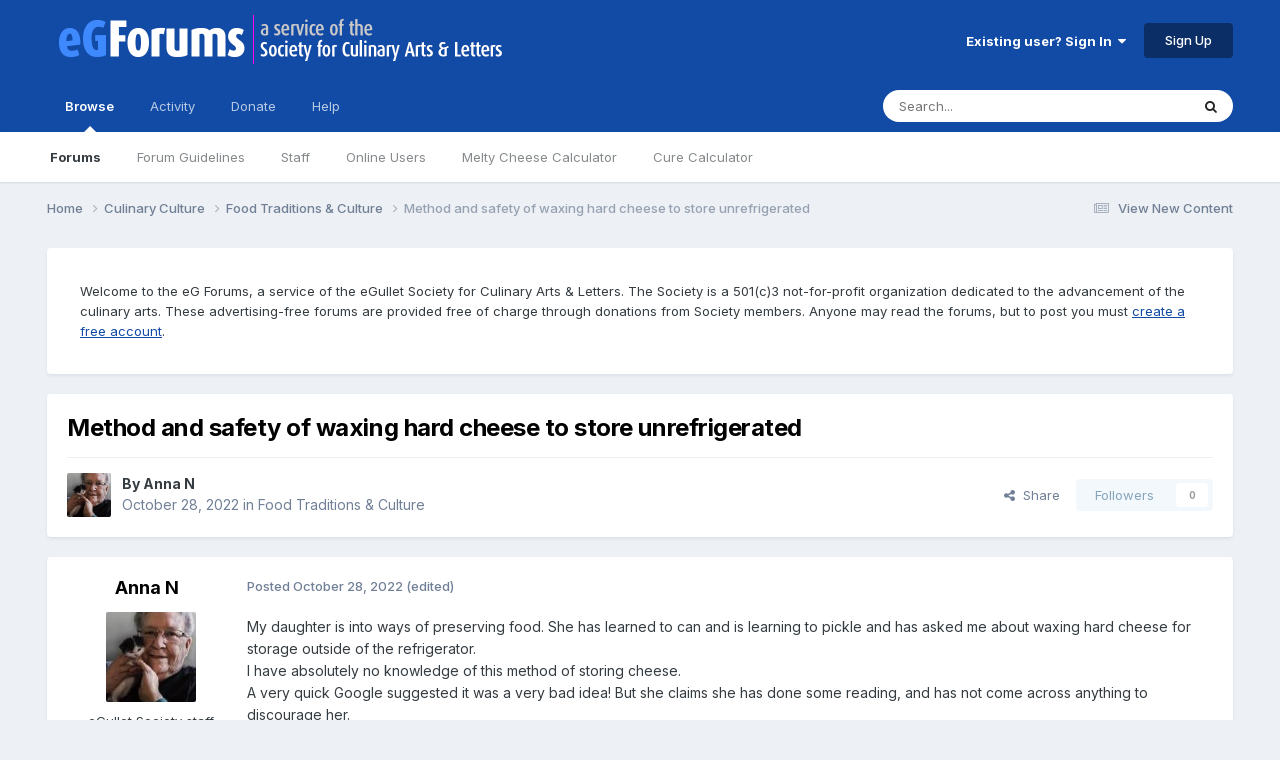

--- FILE ---
content_type: text/html;charset=UTF-8
request_url: https://forums.egullet.org/topic/164506-method-and-safety-of-waxing-hard-cheese-to-store-unrefrigerated/
body_size: 20897
content:
<!DOCTYPE html>
<html lang="en-US" dir="ltr">
	<head>
		<meta charset="utf-8">
        
		<title>Method and safety of waxing hard cheese to store unrefrigerated - Food Traditions &amp; Culture - eGullet Forums</title>
		
			<script type="text/javascript">

  var _gaq = _gaq || [];
  _gaq.push(['_setAccount', 'UA-526549-1']);
  _gaq.push(['_trackPageview']);

  (function() {
    var ga = document.createElement('script'); ga.type = 'text/javascript'; ga.async = true;
    ga.src = ('https:' == document.location.protocol ? 'https://ssl' : 'http://www') + '.google-analytics.com/ga.js';
    var s = document.getElementsByTagName('script')[0]; s.parentNode.insertBefore(ga, s);
  })();

</script>
		
		
		
		

	<meta name="viewport" content="width=device-width, initial-scale=1">



	<meta name="twitter:card" content="summary_large_image" />


	
		<meta name="twitter:site" content="@eGullet" />
	



	
		
			
				<meta property="og:title" content="Method and safety of waxing hard cheese to store unrefrigerated">
			
		
	

	
		
			
				<meta property="og:type" content="website">
			
		
	

	
		
			
				<meta property="og:url" content="https://forums.egullet.org/topic/164506-method-and-safety-of-waxing-hard-cheese-to-store-unrefrigerated/">
			
		
	

	
		
			
				<meta name="description" content="My daughter is into ways of preserving food. She has learned to can and is learning to pickle and has asked me about waxing hard cheese for storage outside of the refrigerator. I have absolutely no knowledge of this method of storing cheese. A very quick Google suggested it was a very bad idea! B...">
			
		
	

	
		
			
				<meta property="og:description" content="My daughter is into ways of preserving food. She has learned to can and is learning to pickle and has asked me about waxing hard cheese for storage outside of the refrigerator. I have absolutely no knowledge of this method of storing cheese. A very quick Google suggested it was a very bad idea! B...">
			
		
	

	
		
			
				<meta property="og:updated_time" content="2022-10-28T21:55:00Z">
			
		
	

	
		
			
				<meta property="og:image" content="https://forums.egullet.org/uploads/monthly_2022_10/image.png.8f03fb6befad54c8cd66ab23ae8bc9dc.png">
			
		
	

	
		
			
				<meta property="og:site_name" content="eGullet Forums">
			
		
	

	
		
			
				<meta property="og:locale" content="en_US">
			
		
	


	
		<link rel="canonical" href="https://forums.egullet.org/topic/164506-method-and-safety-of-waxing-hard-cheese-to-store-unrefrigerated/" />
	





<link rel="manifest" href="https://forums.egullet.org/manifest.webmanifest/">
<meta name="msapplication-config" content="https://forums.egullet.org/browserconfig.xml/">
<meta name="msapplication-starturl" content="/">
<meta name="application-name" content="eGullet Forums">
<meta name="apple-mobile-web-app-title" content="eGullet Forums">

	<meta name="theme-color" content="#000000">


	<meta name="msapplication-TileColor" content="#000000">


	<link rel="mask-icon" href="https://forums.egullet.org/uploads/monthly_2020_09/1370812245_appiconsvg.svg?v=1733501640" color="#ffffff">




	

	
		
			<link rel="icon" sizes="36x36" href="https://forums.egullet.org/uploads/monthly_2020_09/android-chrome-36x36.png?v=1733501640">
		
	

	
		
			<link rel="icon" sizes="48x48" href="https://forums.egullet.org/uploads/monthly_2020_09/android-chrome-48x48.png?v=1733501640">
		
	

	
		
			<link rel="icon" sizes="72x72" href="https://forums.egullet.org/uploads/monthly_2020_09/android-chrome-72x72.png?v=1733501640">
		
	

	
		
			<link rel="icon" sizes="96x96" href="https://forums.egullet.org/uploads/monthly_2020_09/android-chrome-96x96.png?v=1733501640">
		
	

	
		
			<link rel="icon" sizes="144x144" href="https://forums.egullet.org/uploads/monthly_2020_09/android-chrome-144x144.png?v=1733501640">
		
	

	
		
			<link rel="icon" sizes="192x192" href="https://forums.egullet.org/uploads/monthly_2020_09/android-chrome-192x192.png?v=1733501640">
		
	

	
		
			<link rel="icon" sizes="256x256" href="https://forums.egullet.org/uploads/monthly_2020_09/android-chrome-256x256.png?v=1733501640">
		
	

	
		
			<link rel="icon" sizes="384x384" href="https://forums.egullet.org/uploads/monthly_2020_09/android-chrome-384x384.png?v=1733501640">
		
	

	
		
			<link rel="icon" sizes="512x512" href="https://forums.egullet.org/uploads/monthly_2020_09/android-chrome-512x512.png?v=1733501640">
		
	

	
		
			<meta name="msapplication-square70x70logo" content="https://forums.egullet.org/uploads/monthly_2020_09/msapplication-square70x70logo.png?v=1733501640"/>
		
	

	
		
			<meta name="msapplication-TileImage" content="https://forums.egullet.org/uploads/monthly_2020_09/msapplication-TileImage.png?v=1733501640"/>
		
	

	
		
			<meta name="msapplication-square150x150logo" content="https://forums.egullet.org/uploads/monthly_2020_09/msapplication-square150x150logo.png?v=1733501640"/>
		
	

	
		
			<meta name="msapplication-wide310x150logo" content="https://forums.egullet.org/uploads/monthly_2020_09/msapplication-wide310x150logo.png?v=1733501640"/>
		
	

	
		
			<meta name="msapplication-square310x310logo" content="https://forums.egullet.org/uploads/monthly_2020_09/msapplication-square310x310logo.png?v=1733501640"/>
		
	

	
		
			
				<link rel="apple-touch-icon" href="https://forums.egullet.org/uploads/monthly_2020_09/apple-touch-icon-57x57.png?v=1733501640">
			
		
	

	
		
			
				<link rel="apple-touch-icon" sizes="60x60" href="https://forums.egullet.org/uploads/monthly_2020_09/apple-touch-icon-60x60.png?v=1733501640">
			
		
	

	
		
			
				<link rel="apple-touch-icon" sizes="72x72" href="https://forums.egullet.org/uploads/monthly_2020_09/apple-touch-icon-72x72.png?v=1733501640">
			
		
	

	
		
			
				<link rel="apple-touch-icon" sizes="76x76" href="https://forums.egullet.org/uploads/monthly_2020_09/apple-touch-icon-76x76.png?v=1733501640">
			
		
	

	
		
			
				<link rel="apple-touch-icon" sizes="114x114" href="https://forums.egullet.org/uploads/monthly_2020_09/apple-touch-icon-114x114.png?v=1733501640">
			
		
	

	
		
			
				<link rel="apple-touch-icon" sizes="120x120" href="https://forums.egullet.org/uploads/monthly_2020_09/apple-touch-icon-120x120.png?v=1733501640">
			
		
	

	
		
			
				<link rel="apple-touch-icon" sizes="144x144" href="https://forums.egullet.org/uploads/monthly_2020_09/apple-touch-icon-144x144.png?v=1733501640">
			
		
	

	
		
			
				<link rel="apple-touch-icon" sizes="152x152" href="https://forums.egullet.org/uploads/monthly_2020_09/apple-touch-icon-152x152.png?v=1733501640">
			
		
	

	
		
			
				<link rel="apple-touch-icon" sizes="180x180" href="https://forums.egullet.org/uploads/monthly_2020_09/apple-touch-icon-180x180.png?v=1733501640">
			
		
	





<link rel="preload" href="//forums.egullet.org/applications/core/interface/font/fontawesome-webfont.woff2?v=4.7.0" as="font" crossorigin="anonymous">
		


	<link rel="preconnect" href="https://fonts.googleapis.com">
	<link rel="preconnect" href="https://fonts.gstatic.com" crossorigin>
	
		<link href="https://fonts.googleapis.com/css2?family=Inter:wght@300;400;500;600;700&display=swap" rel="stylesheet">
	



	<link rel='stylesheet' href='https://forums.egullet.org/uploads/css_built_6/341e4a57816af3ba440d891ca87450ff_framework.css?v=98b32f91ab1733502332' media='all'>

	<link rel='stylesheet' href='https://forums.egullet.org/uploads/css_built_6/05e81b71abe4f22d6eb8d1a929494829_responsive.css?v=98b32f91ab1733502332' media='all'>

	<link rel='stylesheet' href='https://forums.egullet.org/uploads/css_built_6/90eb5adf50a8c640f633d47fd7eb1778_core.css?v=98b32f91ab1733502332' media='all'>

	<link rel='stylesheet' href='https://forums.egullet.org/uploads/css_built_6/5a0da001ccc2200dc5625c3f3934497d_core_responsive.css?v=98b32f91ab1733502332' media='all'>

	<link rel='stylesheet' href='https://forums.egullet.org/uploads/css_built_6/ec0c06d47f161faa24112e8cbf0665bc_chatbox.css?v=98b32f91ab1733502332' media='all'>

	<link rel='stylesheet' href='https://forums.egullet.org/uploads/css_built_6/62e269ced0fdab7e30e026f1d30ae516_forums.css?v=98b32f91ab1733502332' media='all'>

	<link rel='stylesheet' href='https://forums.egullet.org/uploads/css_built_6/76e62c573090645fb99a15a363d8620e_forums_responsive.css?v=98b32f91ab1733502332' media='all'>

	<link rel='stylesheet' href='https://forums.egullet.org/uploads/css_built_6/ebdea0c6a7dab6d37900b9190d3ac77b_topics.css?v=98b32f91ab1733502332' media='all'>





<link rel='stylesheet' href='https://forums.egullet.org/uploads/css_built_6/258adbb6e4f3e83cd3b355f84e3fa002_custom.css?v=98b32f91ab1733502332' media='all'>




		
		

	
	<link rel='shortcut icon' href='https://forums.egullet.org/uploads/monthly_2020_09/favicon.ico' type="image/x-icon">

	</head>
	<body class="ipsApp ipsApp_front ipsJS_none ipsClearfix" data-controller="core.front.core.app"  data-message=""  data-pageapp="forums" data-pagelocation="front" data-pagemodule="forums" data-pagecontroller="topic" data-pageid="164506"   >
		
        

        

		<a href="#ipsLayout_mainArea" class="ipsHide" title="Go to main content on this page" accesskey="m">Jump to content</a>
		





		<div id="ipsLayout_header" class="ipsClearfix">
			<header>
				<div class="ipsLayout_container">
					


<a href='https://forums.egullet.org/' id='elLogo' accesskey='1'><img src="https://forums.egullet.org/uploads/monthly_2020_09/eG_Full_Logo.png.c557d6173cc2fa4ef03b5da34835bbcb.png" alt='eGullet Forums'></a>

					
						

	<ul id="elUserNav" class="ipsList_inline cSignedOut ipsResponsive_showDesktop">
		
        
		
        
        
            
            
	


	<li class='cUserNav_icon ipsHide' id='elCart_container'></li>
	<li class='elUserNav_sep ipsHide' id='elCart_sep'></li>

<li id="elSignInLink">
                <a href="https://forums.egullet.org/login/" data-ipsmenu-closeonclick="false" data-ipsmenu id="elUserSignIn">
                    Existing user? Sign In  <i class="fa fa-caret-down"></i>
                </a>
                
<div id='elUserSignIn_menu' class='ipsMenu ipsMenu_auto ipsHide'>
	<form accept-charset='utf-8' method='post' action='https://forums.egullet.org/login/'>
		<input type="hidden" name="csrfKey" value="43f642181d33ff6407c8bed2e165d78d">
		<input type="hidden" name="ref" value="aHR0cHM6Ly9mb3J1bXMuZWd1bGxldC5vcmcvdG9waWMvMTY0NTA2LW1ldGhvZC1hbmQtc2FmZXR5LW9mLXdheGluZy1oYXJkLWNoZWVzZS10by1zdG9yZS11bnJlZnJpZ2VyYXRlZC8=">
		<div data-role="loginForm">
			
			
			
				<div class='ipsColumns ipsColumns_noSpacing'>
					<div class='ipsColumn ipsColumn_wide' id='elUserSignIn_internal'>
						
<div class="ipsPad ipsForm ipsForm_vertical">
	<h4 class="ipsType_sectionHead">Sign In</h4>
	<br><br>
	<ul class='ipsList_reset'>
		<li class="ipsFieldRow ipsFieldRow_noLabel ipsFieldRow_fullWidth">
			
			
				<input type="text" placeholder="Display Name or Email Address" name="auth" autocomplete="email">
			
		</li>
		<li class="ipsFieldRow ipsFieldRow_noLabel ipsFieldRow_fullWidth">
			<input type="password" placeholder="Password" name="password" autocomplete="current-password">
		</li>
		<li class="ipsFieldRow ipsFieldRow_checkbox ipsClearfix">
			<span class="ipsCustomInput">
				<input type="checkbox" name="remember_me" id="remember_me_checkbox" value="1" checked aria-checked="true">
				<span></span>
			</span>
			<div class="ipsFieldRow_content">
				<label class="ipsFieldRow_label" for="remember_me_checkbox">Remember me</label>
				<span class="ipsFieldRow_desc">Not recommended on shared computers</span>
			</div>
		</li>
		<li class="ipsFieldRow ipsFieldRow_fullWidth">
			<button type="submit" name="_processLogin" value="usernamepassword" class="ipsButton ipsButton_primary ipsButton_small" id="elSignIn_submit">Sign In</button>
			
				<p class="ipsType_right ipsType_small">
					
						<a href='https://forums.egullet.org/lostpassword/' data-ipsDialog data-ipsDialog-title='Forgot your password?'>
					
					Forgot your password?</a>
				</p>
			
		</li>
	</ul>
</div>
					</div>
					<div class='ipsColumn ipsColumn_wide'>
						<div class='ipsPadding' id='elUserSignIn_external'>
							<div class='ipsAreaBackground_light ipsPadding:half'>
								
									<p class='ipsType_reset ipsType_small ipsType_center'><strong>Or sign in with one of these services</strong></p>
								
								
									<div class='ipsType_center ipsMargin_top:half'>
										

<button type="submit" name="_processLogin" value="2" class='ipsButton ipsButton_verySmall ipsButton_fullWidth ipsSocial ipsSocial_facebook' style="background-color: #3a579a">
	
		<span class='ipsSocial_icon'>
			
				<i class='fa fa-facebook-official'></i>
			
		</span>
		<span class='ipsSocial_text'>Sign in with Facebook</span>
	
</button>
									</div>
								
									<div class='ipsType_center ipsMargin_top:half'>
										

<button type="submit" name="_processLogin" value="9" class='ipsButton ipsButton_verySmall ipsButton_fullWidth ipsSocial ipsSocial_twitter' style="background-color: #00abf0">
	
		<span class='ipsSocial_icon'>
			
				<i class='fa fa-twitter'></i>
			
		</span>
		<span class='ipsSocial_text'>Sign in with X</span>
	
</button>
									</div>
								
									<div class='ipsType_center ipsMargin_top:half'>
										

<button type="submit" name="_processLogin" value="3" class='ipsButton ipsButton_verySmall ipsButton_fullWidth ipsSocial ipsSocial_google' style="background-color: #4285F4">
	
		<span class='ipsSocial_icon'>
			
				<i class='fa fa-google'></i>
			
		</span>
		<span class='ipsSocial_text'>Sign in with Google</span>
	
</button>
									</div>
								
									<div class='ipsType_center ipsMargin_top:half'>
										

<button type="submit" name="_processLogin" value="10" class='ipsButton ipsButton_verySmall ipsButton_fullWidth ipsSocial ipsSocial_apple' style="background-color: #000000">
	
		<span class='ipsSocial_icon'>
			
				<i class='fa fa-apple'></i>
			
		</span>
		<span class='ipsSocial_text'>Sign In With Apple</span>
	
</button>
									</div>
								
							</div>
						</div>
					</div>
				</div>
			
		</div>
	</form>
</div>
            </li>
            
        
		
			<li>
				
					<a href="https://forums.egullet.org/register/"  id="elRegisterButton" class="ipsButton ipsButton_normal ipsButton_primary">Sign Up</a>
				
			</li>
		
	</ul>

						
<ul class='ipsMobileHamburger ipsList_reset ipsResponsive_hideDesktop'>
	<li data-ipsDrawer data-ipsDrawer-drawerElem='#elMobileDrawer'>
		<a href='#' >
			
			
				
			
			
			
			<i class='fa fa-navicon'></i>
		</a>
	</li>
</ul>
					
				</div>
			</header>
			

	<nav data-controller='core.front.core.navBar' class=' ipsResponsive_showDesktop'>
		<div class='ipsNavBar_primary ipsLayout_container '>
			<ul data-role="primaryNavBar" class='ipsClearfix'>
				


	
		
		
			
		
		<li class='ipsNavBar_active' data-active id='elNavSecondary_1' data-role="navBarItem" data-navApp="core" data-navExt="CustomItem">
			
			
				<a href="https://forums.egullet.org"  data-navItem-id="1" data-navDefault>
					Browse<span class='ipsNavBar_active__identifier'></span>
				</a>
			
			
				<ul class='ipsNavBar_secondary ' data-role='secondaryNavBar'>
					


	
		
		
			
		
		<li class='ipsNavBar_active' data-active id='elNavSecondary_8' data-role="navBarItem" data-navApp="forums" data-navExt="Forums">
			
			
				<a href="https://forums.egullet.org"  data-navItem-id="8" data-navDefault>
					Forums<span class='ipsNavBar_active__identifier'></span>
				</a>
			
			
		</li>
	
	

	
		
		
		<li  id='elNavSecondary_24' data-role="navBarItem" data-navApp="core" data-navExt="CustomItem">
			
			
				<a href="https://forums.egullet.org/topic/31620-society-member-agreement/"  data-navItem-id="24" >
					Forum Guidelines<span class='ipsNavBar_active__identifier'></span>
				</a>
			
			
		</li>
	
	

	
		
		
		<li  id='elNavSecondary_25' data-role="navBarItem" data-navApp="core" data-navExt="StaffDirectory">
			
			
				<a href="https://forums.egullet.org/staff/"  data-navItem-id="25" >
					Staff<span class='ipsNavBar_active__identifier'></span>
				</a>
			
			
		</li>
	
	

	
		
		
		<li  id='elNavSecondary_26' data-role="navBarItem" data-navApp="core" data-navExt="OnlineUsers">
			
			
				<a href="https://forums.egullet.org/online/"  data-navItem-id="26" >
					Online Users<span class='ipsNavBar_active__identifier'></span>
				</a>
			
			
		</li>
	
	

	
		
		
		<li  id='elNavSecondary_34' data-role="navBarItem" data-navApp="cms" data-navExt="Pages">
			
			
				<a href="https://forums.egullet.org/melty-cheese-calculator/"  data-navItem-id="34" >
					Melty Cheese Calculator<span class='ipsNavBar_active__identifier'></span>
				</a>
			
			
		</li>
	
	

	
		
		
		<li  id='elNavSecondary_35' data-role="navBarItem" data-navApp="cms" data-navExt="Pages">
			
			
				<a href="https://forums.egullet.org/cure-calculator/"  data-navItem-id="35" >
					Cure Calculator<span class='ipsNavBar_active__identifier'></span>
				</a>
			
			
		</li>
	
	

					<li class='ipsHide' id='elNavigationMore_1' data-role='navMore'>
						<a href='#' data-ipsMenu data-ipsMenu-appendTo='#elNavigationMore_1' id='elNavigationMore_1_dropdown'>More <i class='fa fa-caret-down'></i></a>
						<ul class='ipsHide ipsMenu ipsMenu_auto' id='elNavigationMore_1_dropdown_menu' data-role='moreDropdown'></ul>
					</li>
				</ul>
			
		</li>
	
	

	
		
		
		<li  id='elNavSecondary_2' data-role="navBarItem" data-navApp="core" data-navExt="CustomItem">
			
			
				<a href="https://forums.egullet.org/discover/"  data-navItem-id="2" >
					Activity<span class='ipsNavBar_active__identifier'></span>
				</a>
			
			
				<ul class='ipsNavBar_secondary ipsHide' data-role='secondaryNavBar'>
					


	
		
		
		<li  id='elNavSecondary_3' data-role="navBarItem" data-navApp="core" data-navExt="AllActivity">
			
			
				<a href="https://forums.egullet.org/discover/"  data-navItem-id="3" >
					All Activity<span class='ipsNavBar_active__identifier'></span>
				</a>
			
			
		</li>
	
	

	
		
		
		<li  id='elNavSecondary_4' data-role="navBarItem" data-navApp="core" data-navExt="YourActivityStreams">
			
			
				<a href="#" id="elNavigation_4" data-ipsMenu data-ipsMenu-appendTo='#elNavSecondary_2' data-ipsMenu-activeClass='ipsNavActive_menu' data-navItem-id="4" >
					My Activity Streams <i class="fa fa-caret-down"></i><span class='ipsNavBar_active__identifier'></span>
				</a>
				<ul id="elNavigation_4_menu" class="ipsMenu ipsMenu_auto ipsHide">
					

	
		
			<li class='ipsMenu_item' data-streamid='6'>
				<a href='https://forums.egullet.org/discover/6/' >
					View New Content
				</a>
			</li>
		
	

	
		
			<li class='ipsMenu_item' data-streamid='31'>
				<a href='https://forums.egullet.org/discover/31/' >
					Culinary Modernism
				</a>
			</li>
		
	

				</ul>
			
			
		</li>
	
	

	
		
		
		<li  id='elNavSecondary_5' data-role="navBarItem" data-navApp="core" data-navExt="YourActivityStreamsItem">
			
			
				<a href="https://forums.egullet.org/discover/unread/"  data-navItem-id="5" >
					Unread Content<span class='ipsNavBar_active__identifier'></span>
				</a>
			
			
		</li>
	
	

	
		
		
		<li  id='elNavSecondary_6' data-role="navBarItem" data-navApp="core" data-navExt="YourActivityStreamsItem">
			
			
				<a href="https://forums.egullet.org/discover/content-started/"  data-navItem-id="6" >
					Content I Started<span class='ipsNavBar_active__identifier'></span>
				</a>
			
			
		</li>
	
	

	
		
		
		<li  id='elNavSecondary_7' data-role="navBarItem" data-navApp="core" data-navExt="Search">
			
			
				<a href="https://forums.egullet.org/search/"  data-navItem-id="7" >
					Search<span class='ipsNavBar_active__identifier'></span>
				</a>
			
			
		</li>
	
	

					<li class='ipsHide' id='elNavigationMore_2' data-role='navMore'>
						<a href='#' data-ipsMenu data-ipsMenu-appendTo='#elNavigationMore_2' id='elNavigationMore_2_dropdown'>More <i class='fa fa-caret-down'></i></a>
						<ul class='ipsHide ipsMenu ipsMenu_auto' id='elNavigationMore_2_dropdown_menu' data-role='moreDropdown'></ul>
					</li>
				</ul>
			
		</li>
	
	

	
		
		
		<li  id='elNavSecondary_10' data-role="navBarItem" data-navApp="core" data-navExt="CustomItem">
			
			
				<a href="https://forums.egullet.org/store/"  data-navItem-id="10" >
					Donate<span class='ipsNavBar_active__identifier'></span>
				</a>
			
			
				<ul class='ipsNavBar_secondary ipsHide' data-role='secondaryNavBar'>
					


	
		
		
		<li  id='elNavSecondary_12' data-role="navBarItem" data-navApp="nexus" data-navExt="Orders">
			
			
				<a href="https://forums.egullet.org/clients/orders/"  data-navItem-id="12" >
					Orders<span class='ipsNavBar_active__identifier'></span>
				</a>
			
			
		</li>
	
	

	
		
		
		<li  id='elNavSecondary_13' data-role="navBarItem" data-navApp="nexus" data-navExt="Purchases">
			
			
				<a href="https://forums.egullet.org/clients/purchases/"  data-navItem-id="13" >
					Manage Purchases<span class='ipsNavBar_active__identifier'></span>
				</a>
			
			
		</li>
	
	

	
		
		
		<li  id='elNavSecondary_14' data-role="navBarItem" data-navApp="core" data-navExt="Menu">
			
			
				<a href="#" id="elNavigation_14" data-ipsMenu data-ipsMenu-appendTo='#elNavSecondary_10' data-ipsMenu-activeClass='ipsNavActive_menu' data-navItem-id="14" >
					My Details <i class="fa fa-caret-down"></i><span class='ipsNavBar_active__identifier'></span>
				</a>
				<ul id="elNavigation_14_menu" class="ipsMenu ipsMenu_auto ipsHide">
					

	
		
			<li class='ipsMenu_item' >
				<a href='https://forums.egullet.org/clients/info/' >
					Personal Information
				</a>
			</li>
		
	

	
		
			<li class='ipsMenu_item' >
				<a href='https://forums.egullet.org/clients/addresses/' >
					Addresses
				</a>
			</li>
		
	

	
		
			<li class='ipsMenu_item' >
				<a href='https://forums.egullet.org/clients/cards/' >
					Payment Methods
				</a>
			</li>
		
	

	

	
		
			<li class='ipsMenu_item' >
				<a href='https://forums.egullet.org/clients/alternative-contacts/' >
					Alternative Contacts
				</a>
			</li>
		
	

	

				</ul>
			
			
		</li>
	
	

					<li class='ipsHide' id='elNavigationMore_10' data-role='navMore'>
						<a href='#' data-ipsMenu data-ipsMenu-appendTo='#elNavigationMore_10' id='elNavigationMore_10_dropdown'>More <i class='fa fa-caret-down'></i></a>
						<ul class='ipsHide ipsMenu ipsMenu_auto' id='elNavigationMore_10_dropdown_menu' data-role='moreDropdown'></ul>
					</li>
				</ul>
			
		</li>
	
	

	
		
		
		<li  id='elNavSecondary_21' data-role="navBarItem" data-navApp="core" data-navExt="CustomItem">
			
			
				<a href="https://forums.egullet.org/support/"  data-navItem-id="21" >
					Help<span class='ipsNavBar_active__identifier'></span>
				</a>
			
			
				<ul class='ipsNavBar_secondary ipsHide' data-role='secondaryNavBar'>
					


	
		
		
		<li  id='elNavSecondary_27' data-role="navBarItem" data-navApp="cms" data-navExt="Pages">
			
			
				<a href="https://forums.egullet.org/help/"  data-navItem-id="27" >
					Help Articles<span class='ipsNavBar_active__identifier'></span>
				</a>
			
			
		</li>
	
	

	
		
		
		<li  id='elNavSecondary_22' data-role="navBarItem" data-navApp="nexus" data-navExt="Support">
			
			
				<a href="https://forums.egullet.org/support/"  data-navItem-id="22" >
					Support<span class='ipsNavBar_active__identifier'></span>
				</a>
			
			
		</li>
	
	

	
	

					<li class='ipsHide' id='elNavigationMore_21' data-role='navMore'>
						<a href='#' data-ipsMenu data-ipsMenu-appendTo='#elNavigationMore_21' id='elNavigationMore_21_dropdown'>More <i class='fa fa-caret-down'></i></a>
						<ul class='ipsHide ipsMenu ipsMenu_auto' id='elNavigationMore_21_dropdown_menu' data-role='moreDropdown'></ul>
					</li>
				</ul>
			
		</li>
	
	

	
	

	
	

	
	

				<li class='ipsHide' id='elNavigationMore' data-role='navMore'>
					<a href='#' data-ipsMenu data-ipsMenu-appendTo='#elNavigationMore' id='elNavigationMore_dropdown'>More</a>
					<ul class='ipsNavBar_secondary ipsHide' data-role='secondaryNavBar'>
						<li class='ipsHide' id='elNavigationMore_more' data-role='navMore'>
							<a href='#' data-ipsMenu data-ipsMenu-appendTo='#elNavigationMore_more' id='elNavigationMore_more_dropdown'>More <i class='fa fa-caret-down'></i></a>
							<ul class='ipsHide ipsMenu ipsMenu_auto' id='elNavigationMore_more_dropdown_menu' data-role='moreDropdown'></ul>
						</li>
					</ul>
				</li>
			</ul>
			

	<div id="elSearchWrapper">
		<div id='elSearch' data-controller="core.front.core.quickSearch">
			<form accept-charset='utf-8' action='//forums.egullet.org/search/?do=quicksearch' method='post'>
                <input type='search' id='elSearchField' placeholder='Search...' name='q' autocomplete='off' aria-label='Search'>
                <details class='cSearchFilter'>
                    <summary class='cSearchFilter__text'></summary>
                    <ul class='cSearchFilter__menu'>
                        
                        <li><label><input type="radio" name="type" value="all" ><span class='cSearchFilter__menuText'>Everywhere</span></label></li>
                        
                            
                                <li><label><input type="radio" name="type" value='contextual_{&quot;type&quot;:&quot;forums_topic&quot;,&quot;nodes&quot;:254}' checked><span class='cSearchFilter__menuText'>This Forum</span></label></li>
                            
                                <li><label><input type="radio" name="type" value='contextual_{&quot;type&quot;:&quot;forums_topic&quot;,&quot;item&quot;:164506}' checked><span class='cSearchFilter__menuText'>This Topic</span></label></li>
                            
                        
                        
                            <li><label><input type="radio" name="type" value="core_statuses_status"><span class='cSearchFilter__menuText'>Status Updates</span></label></li>
                        
                            <li><label><input type="radio" name="type" value="forums_topic"><span class='cSearchFilter__menuText'>Topics</span></label></li>
                        
                            <li><label><input type="radio" name="type" value="nexus_package_item"><span class='cSearchFilter__menuText'>Products</span></label></li>
                        
                            <li><label><input type="radio" name="type" value="cms_pages_pageitem"><span class='cSearchFilter__menuText'>Pages</span></label></li>
                        
                            <li><label><input type="radio" name="type" value="cms_records2"><span class='cSearchFilter__menuText'>Help Articles</span></label></li>
                        
                            <li><label><input type="radio" name="type" value="core_members"><span class='cSearchFilter__menuText'>Members</span></label></li>
                        
                    </ul>
                </details>
				<button class='cSearchSubmit' type="submit" aria-label='Search'><i class="fa fa-search"></i></button>
			</form>
		</div>
	</div>

		</div>
	</nav>

			
<ul id='elMobileNav' class='ipsResponsive_hideDesktop' data-controller='core.front.core.mobileNav'>
	
		
			
			
				
				
			
				
					<li id='elMobileBreadcrumb'>
						<a href='https://forums.egullet.org/forum/254-food-traditions-amp-culture/'>
							<span>Food Traditions &amp; Culture</span>
						</a>
					</li>
				
				
			
				
				
			
		
	
	
	
	<li >
		<a data-action="defaultStream" href='https://forums.egullet.org/discover/6/'><i class="fa fa-newspaper-o" aria-hidden="true"></i></a>
	</li>

	

	
		<li class='ipsJS_show'>
			<a href='https://forums.egullet.org/search/'><i class='fa fa-search'></i></a>
		</li>
	
</ul>
		</div>
		<main id="ipsLayout_body" class="ipsLayout_container">
			<div id="ipsLayout_contentArea">
				<div id="ipsLayout_contentWrapper">
					
<nav class='ipsBreadcrumb ipsBreadcrumb_top ipsFaded_withHover'>
	

	<ul class='ipsList_inline ipsPos_right'>
		
		<li >
			<a data-action="defaultStream" class='ipsType_light '  href='https://forums.egullet.org/discover/6/'><i class="fa fa-newspaper-o" aria-hidden="true"></i> <span>View New Content</span></a>
		</li>
		
	</ul>

	<ul data-role="breadcrumbList">
		<li>
			<a title="Home" href='https://forums.egullet.org/'>
				<span>Home <i class='fa fa-angle-right'></i></span>
			</a>
		</li>
		
		
			<li>
				
					<a href='https://forums.egullet.org/forum/167-culinary-culture/'>
						<span>Culinary Culture <i class='fa fa-angle-right' aria-hidden="true"></i></span>
					</a>
				
			</li>
		
			<li>
				
					<a href='https://forums.egullet.org/forum/254-food-traditions-amp-culture/'>
						<span>Food Traditions &amp; Culture <i class='fa fa-angle-right' aria-hidden="true"></i></span>
					</a>
				
			</li>
		
			<li>
				
					Method and safety of waxing hard cheese to store unrefrigerated
				
			</li>
		
	</ul>
</nav>
					
					<div id="ipsLayout_mainArea">
						
						
						
						

	




	<div class='cWidgetContainer '  data-role='widgetReceiver' data-orientation='horizontal' data-widgetArea='header'>
		<ul class='ipsList_reset'>
			
				
					
					<li class='ipsWidget ipsWidget_horizontal ipsBox  ' data-blockID='app_cms_Blocks_n53p13bmk' data-blockConfig="true" data-blockTitle="Custom Blocks" data-blockErrorMessage="This block cannot be shown. This could be because it needs configuring, is unable to show on this page, or will show after reloading this page."  data-controller='core.front.widgets.block'>
<div class='ipsWidget_inner ipsPad ipsType_richText' data-controller='core.front.core.lightboxedImages'>
	
<div class="egfWidgetCustom">
	<p>
		Welcome to the eG Forums, a service of the eGullet Society for Culinary Arts &amp; Letters. The Society is a 501(c)3 not-for-profit organization dedicated to the advancement of the culinary arts. These advertising-free forums are provided free of charge through donations from Society members. Anyone may read the forums, but to post you must <a href="https://forums.egullet.org/register/" rel="">create a free account</a>.
	</p>
</div>

</div>
</li>
				
					
					<li class='ipsWidget ipsWidget_horizontal ipsBox  ipsWidgetHide ipsHide ' data-blockID='app_cms_Blocks_uw32sgi56' data-blockConfig="true" data-blockTitle="Custom Blocks" data-blockErrorMessage="This block cannot be shown. This could be because it needs configuring, is unable to show on this page, or will show after reloading this page."  data-controller='core.front.widgets.block'></li>
				
			
		</ul>
	</div>

						



<div class="ipsPageHeader ipsResponsive_pull ipsBox ipsPadding sm:ipsPadding:half ipsMargin_bottom">
		
	
	<div class="ipsFlex ipsFlex-ai:center ipsFlex-fw:wrap ipsGap:4">
		<div class="ipsFlex-flex:11">
			<h1 class="ipsType_pageTitle ipsContained_container">
				

				
				
					<span class="ipsType_break ipsContained">
						<span>Method and safety of waxing hard cheese to store unrefrigerated</span>
					</span>
				
			</h1>
			
			
		</div>
		
	</div>
	<hr class="ipsHr">
	<div class="ipsPageHeader__meta ipsFlex ipsFlex-jc:between ipsFlex-ai:center ipsFlex-fw:wrap ipsGap:3">
		<div class="ipsFlex-flex:11">
			<div class="ipsPhotoPanel ipsPhotoPanel_mini ipsPhotoPanel_notPhone ipsClearfix">
				


	<a href="https://forums.egullet.org/profile/6903-anna-n/" rel="nofollow" data-ipsHover data-ipsHover-width="370" data-ipsHover-target="https://forums.egullet.org/profile/6903-anna-n/?do=hovercard" class="ipsUserPhoto ipsUserPhoto_mini" title="Go to Anna N's profile">
		<img src='https://forums.egullet.org/uploads/monthly_2018_06/3473C56A-E3EF-4891-847C-9A56EAEBED83.thumb.jpeg.ec532bf2748f180ef5051cfdfa41b8be.jpeg' alt='Anna N' loading="lazy">
	</a>

				<div>
					<p class="ipsType_reset ipsType_blendLinks">
						<span class="ipsType_normal">
						
							<strong>By 


<a href='https://forums.egullet.org/profile/6903-anna-n/' rel="nofollow" data-ipsHover data-ipsHover-width='370' data-ipsHover-target='https://forums.egullet.org/profile/6903-anna-n/?do=hovercard&amp;referrer=https%253A%252F%252Fforums.egullet.org%252Ftopic%252F164506-method-and-safety-of-waxing-hard-cheese-to-store-unrefrigerated%252F' title="Go to Anna N's profile" class="ipsType_break">Anna N</a></strong><br>
							<span class="ipsType_light"><time datetime='2022-10-28T20:06:29Z' title='10/28/2022 08:06  PM' data-short='3 yr'>October 28, 2022</time> in <a href="https://forums.egullet.org/forum/254-food-traditions-amp-culture/">Food Traditions &amp; Culture</a></span>
						
						</span>
					</p>
				</div>
			</div>
		</div>
		
			<div class="ipsFlex-flex:01 ipsResponsive_hidePhone">
				<div class="ipsShareLinks">
					
						


    <a href='#elShareItem_777601516_menu' id='elShareItem_777601516' data-ipsMenu class='ipsShareButton ipsButton ipsButton_verySmall ipsButton_link ipsButton_link--light'>
        <span><i class='fa fa-share-alt'></i></span> &nbsp;Share
    </a>

    <div class='ipsPadding ipsMenu ipsMenu_normal ipsHide' id='elShareItem_777601516_menu' data-controller="core.front.core.sharelink">
        
        
        <span data-ipsCopy data-ipsCopy-flashmessage>
            <a href="https://forums.egullet.org/topic/164506-method-and-safety-of-waxing-hard-cheese-to-store-unrefrigerated/" class="ipsButton ipsButton_light ipsButton_small ipsButton_fullWidth" data-role="copyButton" data-clipboard-text="https://forums.egullet.org/topic/164506-method-and-safety-of-waxing-hard-cheese-to-store-unrefrigerated/" data-ipstooltip title='Copy Link to Clipboard'><i class="fa fa-clone"></i> https://forums.egullet.org/topic/164506-method-and-safety-of-waxing-hard-cheese-to-store-unrefrigerated/</a>
        </span>
        <ul class='ipsShareLinks ipsMargin_top:half'>
            
                <li>
<a href="https://www.reddit.com/submit?url=https%3A%2F%2Fforums.egullet.org%2Ftopic%2F164506-method-and-safety-of-waxing-hard-cheese-to-store-unrefrigerated%2F&amp;title=Method+and+safety+of+waxing+hard+cheese+to+store+unrefrigerated" rel="nofollow noopener" class="cShareLink cShareLink_reddit" target="_blank" title='Share on Reddit' data-ipsTooltip>
	<i class="fa fa-reddit"></i>
</a></li>
            
                <li>
<a href="https://x.com/share?url=https%3A%2F%2Fforums.egullet.org%2Ftopic%2F164506-method-and-safety-of-waxing-hard-cheese-to-store-unrefrigerated%2F" class="cShareLink cShareLink_x" target="_blank" data-role="shareLink" title='Share on X' data-ipsTooltip rel='nofollow noopener'>
    <i class="fa fa-x"></i>
</a></li>
            
                <li>
<a href="https://www.facebook.com/sharer/sharer.php?u=https%3A%2F%2Fforums.egullet.org%2Ftopic%2F164506-method-and-safety-of-waxing-hard-cheese-to-store-unrefrigerated%2F" class="cShareLink cShareLink_facebook" target="_blank" data-role="shareLink" title='Share on Facebook' data-ipsTooltip rel='noopener nofollow'>
	<i class="fa fa-facebook"></i>
</a></li>
            
                <li>
<a href="https://pinterest.com/pin/create/button/?url=https://forums.egullet.org/topic/164506-method-and-safety-of-waxing-hard-cheese-to-store-unrefrigerated/&amp;media=https://forums.egullet.org/uploads/monthly_2018_02/socail-logo_r1.png.1f372d5fe090c43f7134cd18b0a0a312.png" class="cShareLink cShareLink_pinterest" rel="nofollow noopener" target="_blank" data-role="shareLink" title='Share on Pinterest' data-ipsTooltip>
	<i class="fa fa-pinterest"></i>
</a></li>
            
        </ul>
        
            <hr class='ipsHr'>
            <button class='ipsHide ipsButton ipsButton_verySmall ipsButton_light ipsButton_fullWidth ipsMargin_top:half' data-controller='core.front.core.webshare' data-role='webShare' data-webShareTitle='Method and safety of waxing hard cheese to store unrefrigerated' data-webShareText='Method and safety of waxing hard cheese to store unrefrigerated' data-webShareUrl='https://forums.egullet.org/topic/164506-method-and-safety-of-waxing-hard-cheese-to-store-unrefrigerated/'>More sharing options...</button>
        
    </div>

					
					
                    

					



					

<div data-followApp='forums' data-followArea='topic' data-followID='164506' data-controller='core.front.core.followButton'>
	

	<a href='https://forums.egullet.org/login/' rel="nofollow" class="ipsFollow ipsPos_middle ipsButton ipsButton_light ipsButton_verySmall ipsButton_disabled" data-role="followButton" data-ipsTooltip title='Sign in to follow this'>
		<span>Followers</span>
		<span class='ipsCommentCount'>0</span>
	</a>

</div>
				</div>
			</div>
					
	</div>
	
	
</div>







      
      <!-- END HENNES ADDITION -- clear note to Show Hidden Posts group -->


<div class="ipsClearfix">
	<ul class="ipsToolList ipsToolList_horizontal ipsClearfix ipsSpacer_both ipsResponsive_hidePhone">
		
		
		
	</ul>
</div>

<div id="comments" data-controller="core.front.core.commentFeed,forums.front.topic.view, core.front.core.ignoredComments" data-autopoll data-baseurl="https://forums.egullet.org/topic/164506-method-and-safety-of-waxing-hard-cheese-to-store-unrefrigerated/" data-lastpage data-feedid="topic-164506" class="cTopic ipsClear ipsSpacer_top">
	
			
	

	

<div data-controller='core.front.core.recommendedComments' data-url='https://forums.egullet.org/topic/164506-method-and-safety-of-waxing-hard-cheese-to-store-unrefrigerated/?recommended=comments' class='ipsRecommendedComments ipsHide'>
	<div data-role="recommendedComments">
		<h2 class='ipsType_sectionHead ipsType_large ipsType_bold ipsMargin_bottom'>Recommended Posts</h2>
		
	</div>
</div>
	
	<div id="elPostFeed" data-role="commentFeed" data-controller="core.front.core.moderation" >
		<form action="https://forums.egullet.org/topic/164506-method-and-safety-of-waxing-hard-cheese-to-store-unrefrigerated/?csrfKey=43f642181d33ff6407c8bed2e165d78d&amp;do=multimodComment" method="post" data-ipspageaction data-role="moderationTools">
			
			
				

					

					
					



<!--- HENNES ADDITION -->
  

<!-- END HENNES -->
<a id='comment-2363456'></a>
<article  id='elComment_2363456' class='cPost ipsBox ipsResponsive_pull  ipsComment  ipsComment_parent ipsClearfix ipsClear ipsColumns ipsColumns_noSpacing ipsColumns_collapsePhone    '>
	

	

	<div class='cAuthorPane_mobile ipsResponsive_showPhone'>
		<div class='cAuthorPane_photo'>
			<div class='cAuthorPane_photoWrap'>
				


	<a href="https://forums.egullet.org/profile/6903-anna-n/" rel="nofollow" data-ipsHover data-ipsHover-width="370" data-ipsHover-target="https://forums.egullet.org/profile/6903-anna-n/?do=hovercard" class="ipsUserPhoto ipsUserPhoto_large" title="Go to Anna N's profile">
		<img src='https://forums.egullet.org/uploads/monthly_2018_06/3473C56A-E3EF-4891-847C-9A56EAEBED83.thumb.jpeg.ec532bf2748f180ef5051cfdfa41b8be.jpeg' alt='Anna N' loading="lazy">
	</a>

				
				
			</div>
		</div>
		<div class='cAuthorPane_content'>
			<h3 class='ipsType_sectionHead cAuthorPane_author ipsType_break ipsType_blendLinks ipsFlex ipsFlex-ai:center'>
				


<a href='https://forums.egullet.org/profile/6903-anna-n/' rel="nofollow" data-ipsHover data-ipsHover-width='370' data-ipsHover-target='https://forums.egullet.org/profile/6903-anna-n/?do=hovercard&amp;referrer=https%253A%252F%252Fforums.egullet.org%252Ftopic%252F164506-method-and-safety-of-waxing-hard-cheese-to-store-unrefrigerated%252F' title="Go to Anna N's profile" class="ipsType_break"><span style='color:#'>Anna N</span></a>
			</h3>
			<div class='ipsType_light ipsType_reset'>
			    <a href='https://forums.egullet.org/topic/164506-method-and-safety-of-waxing-hard-cheese-to-store-unrefrigerated/#findComment-2363456' rel="nofollow" class='ipsType_blendLinks'>Posted <time datetime='2022-10-28T20:06:29Z' title='10/28/2022 08:06  PM' data-short='3 yr'>October 28, 2022</time></a>
				
			</div>
		</div>
	</div>
	<aside class='ipsComment_author cAuthorPane ipsColumn ipsColumn_medium ipsResponsive_hidePhone'>
		<h3 class='ipsType_sectionHead cAuthorPane_author ipsType_blendLinks ipsType_break'><strong>


<a href='https://forums.egullet.org/profile/6903-anna-n/' rel="nofollow" data-ipsHover data-ipsHover-width='370' data-ipsHover-target='https://forums.egullet.org/profile/6903-anna-n/?do=hovercard&amp;referrer=https%253A%252F%252Fforums.egullet.org%252Ftopic%252F164506-method-and-safety-of-waxing-hard-cheese-to-store-unrefrigerated%252F' title="Go to Anna N's profile" class="ipsType_break">Anna N</a></strong>
			
		</h3>
		<ul class='cAuthorPane_info ipsList_reset'>
			<li data-role='photo' class='cAuthorPane_photo'>
				<div class='cAuthorPane_photoWrap'>
					


	<a href="https://forums.egullet.org/profile/6903-anna-n/" rel="nofollow" data-ipsHover data-ipsHover-width="370" data-ipsHover-target="https://forums.egullet.org/profile/6903-anna-n/?do=hovercard" class="ipsUserPhoto ipsUserPhoto_large" title="Go to Anna N's profile">
		<img src='https://forums.egullet.org/uploads/monthly_2018_06/3473C56A-E3EF-4891-847C-9A56EAEBED83.thumb.jpeg.ec532bf2748f180ef5051cfdfa41b8be.jpeg' alt='Anna N' loading="lazy">
	</a>

					
					
				</div>
			</li>
			
				<li data-role='group'><span style='color:#'>eGullet Society staff emeritus</span></li>
				
			
			
				<li data-role='stats' class='ipsMargin_top'>
					<ul class="ipsList_reset ipsType_light ipsFlex ipsFlex-ai:center ipsFlex-jc:center ipsGap_row:2 cAuthorPane_stats">
						<li>
							
								<a href="https://forums.egullet.org/profile/6903-anna-n/content/" rel="nofollow" title="22,516 posts" data-ipsTooltip class="ipsType_blendLinks">
							
								<i class="fa fa-comment"></i> 22.5k
							
								</a>
							
						</li>
						
					</ul>
				</li>
			
			
				

	
	<li data-role='custom-field' class='ipsResponsive_hidePhone ipsType_break'>
		
<span class='ft'>Location:</span><span class='fc'>Requiescat in Pace (was: Oakville, Ontario, Canada)</span>
	</li>
	

			
		</ul>
	</aside>
	<div class='ipsColumn ipsColumn_fluid ipsMargin:none'>
		

<div id='comment-2363456_wrap' data-controller='core.front.core.comment' data-commentApp='forums' data-commentType='forums' data-commentID="2363456" data-quoteData='{&quot;userid&quot;:6903,&quot;username&quot;:&quot;Anna N&quot;,&quot;timestamp&quot;:1666987589,&quot;contentapp&quot;:&quot;forums&quot;,&quot;contenttype&quot;:&quot;forums&quot;,&quot;contentid&quot;:164506,&quot;contentclass&quot;:&quot;forums_Topic&quot;,&quot;contentcommentid&quot;:2363456}' class='ipsComment_content ipsType_medium'>

	<div class='ipsComment_meta ipsType_light ipsFlex ipsFlex-ai:center ipsFlex-jc:between ipsFlex-fd:row-reverse'>
		<div class='ipsType_light ipsType_reset ipsType_blendLinks ipsComment_toolWrap'>
			<div class='ipsResponsive_hidePhone ipsComment_badges'>
				<ul class='ipsList_reset ipsFlex ipsFlex-jc:end ipsFlex-fw:wrap ipsGap:2 ipsGap_row:1'>
					
					
					
					
					
				</ul>
			</div>
			<ul class='ipsList_reset ipsComment_tools'>
				<li>
					<a href='#elControls_2363456_menu' class='ipsComment_ellipsis' id='elControls_2363456' title='More options...' data-ipsMenu data-ipsMenu-appendTo='#comment-2363456_wrap'><i class='fa fa-ellipsis-h'></i></a>
					<ul id='elControls_2363456_menu' class='ipsMenu ipsMenu_narrow ipsHide'>
						
						
                        
						
						
						
							
								
							
							
							
							
							
							
						
					</ul>
				</li>
				
			</ul>
		</div>

		<div class='ipsType_reset ipsResponsive_hidePhone'>
		   
		   Posted <time datetime='2022-10-28T20:06:29Z' title='10/28/2022 08:06  PM' data-short='3 yr'>October 28, 2022</time>
		   
			
			<span class='ipsResponsive_hidePhone'>
				
					(edited)
				
				
			</span>
		</div>
	</div>

	

    

	<div class='cPost_contentWrap'>
		
		<div data-role='commentContent' class='ipsType_normal ipsType_richText ipsPadding_bottom ipsContained' data-controller='core.front.core.lightboxedImages'>
			<p>
	My daughter is into ways of preserving food. She has learned to can and is learning to pickle and has asked me about waxing hard cheese for storage outside of the refrigerator.
</p>

<p>
	I have absolutely no knowledge of this method of storing cheese.<br />
	A very quick Google suggested it was a very bad idea! But she claims she has done some reading, and has not come across anything to discourage her.
</p>

<p>
	So I thought I would reach out.  
</p>

<p>
	This is what I found. 
</p>

<div lang="en-ca" style="color:#4d5156;font-size:14px;" xml:lang="en-ca">
	<div style="padding:16px 0px 8px;">
		<span lang="en" style="font-size:18px;" xml:lang="en"><span style="padding:0px 8px 0px 0px;">“Waxing cheese is a method to minimize mold growth on the surface of cheese. It cannot prevent growth or survival of many illness-causing bacteria. In fact, it may promote anaerobic (absence of oxygen) bacteria growth, such as botulism.<span> </span><b>The practice of waxing cheese for storage is considered extremely unsafe</b>.</span></span>
	</div>
</div>

<div style="background-color:#ffffff;color:#4d5156;font-size:14px;">
	<div style="padding:8px 16px;">
		<div lang="en" xml:lang="en">
			<div style="border-bottom-style:none;padding:0px;">
				<div style="color:#3c4043;">
					<img alt="image.png.8f03fb6befad54c8cd66ab23ae8bc9dc.png" class="ipsImage ipsImage_thumbnailed" data-fileid="196315" data-ratio="100.00" width="32" src="https://forums.egullet.org/uploads/monthly_2022_10/image.png.8f03fb6befad54c8cd66ab23ae8bc9dc.png" />
					<div>
						<cite style="color:#3c4043;font-size:12px;"><a href="https://extension.usu.edu" rel="external nofollow">https://extension.usu.edu</a><span style="color:#3c4043;"><span> </span>› archive</span></cite>
					</div>
				</div>

				<div>
					<h3 style="font-size:20px;padding:0px;">
						 
					</h3>
				</div>
			</div>
		</div>
	</div>
</div>

<p>
	 
</p>


			
				
<span class='ipsType_reset ipsType_medium ipsType_light' data-excludequote>
	<strong>Edited <time datetime='2022-10-28T20:07:49Z' title='10/28/2022 08:07  PM' data-short='3 yr'>October 28, 2022</time> by Anna N</strong>
	
		<br>Typos
	
	
		<a href='https://forums.egullet.org/topic/164506-method-and-safety-of-waxing-hard-cheese-to-store-unrefrigerated/?do=editlogComment&amp;comment=2363456' class='' data-ipsDialog data-ipsDialog-title='Edit History' title='log'>(log)</a>
		
	
</span>
			
		</div>

		
			<div class='ipsItemControls'>
				
					
						

	<div data-controller='core.front.core.reaction' class='ipsItemControls_right ipsClearfix '>	
		<div class='ipsReact ipsPos_right'>
			
				
				<div class='ipsReact_blurb ' data-role='reactionBlurb'>
					
						

	
	<ul class='ipsReact_reactions'>
		
		
			
				
				<li class='ipsReact_reactCount'>
					
						<span data-ipsTooltip title="Like">
					
							<span>
								<img src='https://forums.egullet.org/uploads/reactions/react_like.png' alt="Like" loading="lazy">
							</span>
							<span>
								1
							</span>
					
						</span>
					
				</li>
			
		
			
				
				<li class='ipsReact_reactCount'>
					
						<span data-ipsTooltip title="Thanks">
					
							<span>
								<img src='https://forums.egullet.org/uploads/reactions/react_thanks.png' alt="Thanks" loading="lazy">
							</span>
							<span>
								1
							</span>
					
						</span>
					
				</li>
			
		
	</ul>

					
				</div>
			
			
			
		</div>
	</div>

					
				
				<ul class='ipsComment_controls ipsClearfix ipsItemControls_left' data-role="commentControls">
					
						
						
						
						
												
					
					<li class='ipsHide' data-role='commentLoading'>
						<span class='ipsLoading ipsLoading_tiny ipsLoading_noAnim'></span>
					</li>
				</ul>
			</div>
		

		
			

	<div data-role="memberSignature" class='ipsResponsive_hidePhone ipsBorder_top ipsPadding_vertical'>
		

		<div class='ipsType_light ipsType_richText' data-ipsLazyLoad>
			<p>
	<strong>Anna Nielsen</strong> aka "Anna N"
</p>

<p>
	...I just let people know about something I made for supper that they might enjoy, too. That's all it is. (Nigel Slater)
</p>

<p>
	"Cooking is about doing the best with what you have . . . and succeeding." John Thorne
</p>

<p>
	<a href="https://forums.egullet.org/index.php/topic/142785-eg-foodblog-kerry-beal-and-anna-n-2012-mixing-it-up-in-manitoulin/page__st__270__p__1878675__hl__+manitoulin#entry1878675" rel="">Our 2012 (Kerry Beal and me) Blog</a>
</p>

<p>
	<a href="https://forums.egullet.org/index.php/topic/53794-eg-foodblog-anna-n/" rel="">My 2004 eG Blog</a>
</p>

		</div>
	</div>

		
	</div>

	
    
</div>
	</div>
</article>
  <!--- HENNES ADDITION -->

  <!--- END HENNES -->
					
					
					
				

					

					
					



<!--- HENNES ADDITION -->
  

<!-- END HENNES -->
<a id='comment-2363461'></a>
<article  id='elComment_2363461' class='cPost ipsBox ipsResponsive_pull  ipsComment  ipsComment_parent ipsClearfix ipsClear ipsColumns ipsColumns_noSpacing ipsColumns_collapsePhone    '>
	

	

	<div class='cAuthorPane_mobile ipsResponsive_showPhone'>
		<div class='cAuthorPane_photo'>
			<div class='cAuthorPane_photoWrap'>
				


	<a href="https://forums.egullet.org/profile/7416-cdh/" rel="nofollow" data-ipsHover data-ipsHover-width="370" data-ipsHover-target="https://forums.egullet.org/profile/7416-cdh/?do=hovercard" class="ipsUserPhoto ipsUserPhoto_large" title="Go to cdh's profile">
		<img src='https://forums.egullet.org/uploads/profile/photo-thumb-7416.jpg' alt='cdh' loading="lazy">
	</a>

				
				
			</div>
		</div>
		<div class='cAuthorPane_content'>
			<h3 class='ipsType_sectionHead cAuthorPane_author ipsType_break ipsType_blendLinks ipsFlex ipsFlex-ai:center'>
				


<a href='https://forums.egullet.org/profile/7416-cdh/' rel="nofollow" data-ipsHover data-ipsHover-width='370' data-ipsHover-target='https://forums.egullet.org/profile/7416-cdh/?do=hovercard&amp;referrer=https%253A%252F%252Fforums.egullet.org%252Ftopic%252F164506-method-and-safety-of-waxing-hard-cheese-to-store-unrefrigerated%252F' title="Go to cdh's profile" class="ipsType_break"><span style='color:#'>cdh</span></a>
			</h3>
			<div class='ipsType_light ipsType_reset'>
			    <a href='https://forums.egullet.org/topic/164506-method-and-safety-of-waxing-hard-cheese-to-store-unrefrigerated/#findComment-2363461' rel="nofollow" class='ipsType_blendLinks'>Posted <time datetime='2022-10-28T20:54:51Z' title='10/28/2022 08:54  PM' data-short='3 yr'>October 28, 2022</time></a>
				
			</div>
		</div>
	</div>
	<aside class='ipsComment_author cAuthorPane ipsColumn ipsColumn_medium ipsResponsive_hidePhone'>
		<h3 class='ipsType_sectionHead cAuthorPane_author ipsType_blendLinks ipsType_break'><strong>


<a href='https://forums.egullet.org/profile/7416-cdh/' rel="nofollow" data-ipsHover data-ipsHover-width='370' data-ipsHover-target='https://forums.egullet.org/profile/7416-cdh/?do=hovercard&amp;referrer=https%253A%252F%252Fforums.egullet.org%252Ftopic%252F164506-method-and-safety-of-waxing-hard-cheese-to-store-unrefrigerated%252F' title="Go to cdh's profile" class="ipsType_break">cdh</a></strong>
			
		</h3>
		<ul class='cAuthorPane_info ipsList_reset'>
			<li data-role='photo' class='cAuthorPane_photo'>
				<div class='cAuthorPane_photoWrap'>
					


	<a href="https://forums.egullet.org/profile/7416-cdh/" rel="nofollow" data-ipsHover data-ipsHover-width="370" data-ipsHover-target="https://forums.egullet.org/profile/7416-cdh/?do=hovercard" class="ipsUserPhoto ipsUserPhoto_large" title="Go to cdh's profile">
		<img src='https://forums.egullet.org/uploads/profile/photo-thumb-7416.jpg' alt='cdh' loading="lazy">
	</a>

					
					
				</div>
			</li>
			
				<li data-role='group'><span style='color:#'>eGullet Society staff emeritus</span></li>
				
			
			
				<li data-role='stats' class='ipsMargin_top'>
					<ul class="ipsList_reset ipsType_light ipsFlex ipsFlex-ai:center ipsFlex-jc:center ipsGap_row:2 cAuthorPane_stats">
						<li>
							
								<a href="https://forums.egullet.org/profile/7416-cdh/content/" rel="nofollow" title="3,040 posts" data-ipsTooltip class="ipsType_blendLinks">
							
								<i class="fa fa-comment"></i> 3k
							
								</a>
							
						</li>
						
					</ul>
				</li>
			
			
				

	
	<li data-role='custom-field' class='ipsResponsive_hidePhone ipsType_break'>
		
<span class='ft'>Location:</span><span class='fc'>Philadelphia area</span>
	</li>
	

			
		</ul>
	</aside>
	<div class='ipsColumn ipsColumn_fluid ipsMargin:none'>
		

<div id='comment-2363461_wrap' data-controller='core.front.core.comment' data-commentApp='forums' data-commentType='forums' data-commentID="2363461" data-quoteData='{&quot;userid&quot;:7416,&quot;username&quot;:&quot;cdh&quot;,&quot;timestamp&quot;:1666990491,&quot;contentapp&quot;:&quot;forums&quot;,&quot;contenttype&quot;:&quot;forums&quot;,&quot;contentid&quot;:164506,&quot;contentclass&quot;:&quot;forums_Topic&quot;,&quot;contentcommentid&quot;:2363461}' class='ipsComment_content ipsType_medium'>

	<div class='ipsComment_meta ipsType_light ipsFlex ipsFlex-ai:center ipsFlex-jc:between ipsFlex-fd:row-reverse'>
		<div class='ipsType_light ipsType_reset ipsType_blendLinks ipsComment_toolWrap'>
			<div class='ipsResponsive_hidePhone ipsComment_badges'>
				<ul class='ipsList_reset ipsFlex ipsFlex-jc:end ipsFlex-fw:wrap ipsGap:2 ipsGap_row:1'>
					
					
					
					
					
				</ul>
			</div>
			<ul class='ipsList_reset ipsComment_tools'>
				<li>
					<a href='#elControls_2363461_menu' class='ipsComment_ellipsis' id='elControls_2363461' title='More options...' data-ipsMenu data-ipsMenu-appendTo='#comment-2363461_wrap'><i class='fa fa-ellipsis-h'></i></a>
					<ul id='elControls_2363461_menu' class='ipsMenu ipsMenu_narrow ipsHide'>
						
						
                        
						
						
						
							
								
							
							
							
							
							
							
						
					</ul>
				</li>
				
			</ul>
		</div>

		<div class='ipsType_reset ipsResponsive_hidePhone'>
		   
		   Posted <time datetime='2022-10-28T20:54:51Z' title='10/28/2022 08:54  PM' data-short='3 yr'>October 28, 2022</time>
		   
			
			<span class='ipsResponsive_hidePhone'>
				
				
			</span>
		</div>
	</div>

	

    

	<div class='cPost_contentWrap'>
		
		<div data-role='commentContent' class='ipsType_normal ipsType_richText ipsPadding_bottom ipsContained' data-controller='core.front.core.lightboxedImages'>
			<p>
	Seems reasonable advice.  Botulism has the pH range it doesn't like, but it is also not the only bug that likes no oxygen and can do people harm... so don't count on wax to preserve your cheese, particularly in the modern world of HVAC.  Maybe try it if your only other option is starving over the long cold winter... but the number of people with that set of options today is very near zero.
</p>


			
		</div>

		
			<div class='ipsItemControls'>
				
					
						

	<div data-controller='core.front.core.reaction' class='ipsItemControls_right ipsClearfix '>	
		<div class='ipsReact ipsPos_right'>
			
				
				<div class='ipsReact_blurb ' data-role='reactionBlurb'>
					
						

	
	<ul class='ipsReact_reactions'>
		
		
			
				
				<li class='ipsReact_reactCount'>
					
						<span data-ipsTooltip title="Thanks">
					
							<span>
								<img src='https://forums.egullet.org/uploads/reactions/react_thanks.png' alt="Thanks" loading="lazy">
							</span>
							<span>
								1
							</span>
					
						</span>
					
				</li>
			
		
	</ul>

					
				</div>
			
			
			
		</div>
	</div>

					
				
				<ul class='ipsComment_controls ipsClearfix ipsItemControls_left' data-role="commentControls">
					
						
						
						
						
												
					
					<li class='ipsHide' data-role='commentLoading'>
						<span class='ipsLoading ipsLoading_tiny ipsLoading_noAnim'></span>
					</li>
				</ul>
			</div>
		

		
			

	<div data-role="memberSignature" class='ipsResponsive_hidePhone ipsBorder_top ipsPadding_vertical'>
		

		<div class='ipsType_light ipsType_richText' data-ipsLazyLoad>
			
<p><strong>Christopher D. Holst</strong> aka "cdh"</p>
<p>
<a href="http://forums.egullet.org/topic/85652-homebrewing-for-the-absolute-beginner/">Learn to brew beer with my eGCI course</a></p>
<p>
Chris Holst, <a href="http://www.holstlaw.com" rel="external nofollow">Attorney-at-Lunch</a></p>

		</div>
	</div>

		
	</div>

	
    
</div>
	</div>
</article>
  <!--- HENNES ADDITION -->

  <!--- END HENNES -->
					
					
					
				

					

					
					



<!--- HENNES ADDITION -->
  

<!-- END HENNES -->
<a id='comment-2363472'></a>
<article  id='elComment_2363472' class='cPost ipsBox ipsResponsive_pull  ipsComment  ipsComment_parent ipsClearfix ipsClear ipsColumns ipsColumns_noSpacing ipsColumns_collapsePhone    '>
	

	

	<div class='cAuthorPane_mobile ipsResponsive_showPhone'>
		<div class='cAuthorPane_photo'>
			<div class='cAuthorPane_photoWrap'>
				


	<a href="https://forums.egullet.org/profile/55674-blue_dolphin/" rel="nofollow" data-ipsHover data-ipsHover-width="370" data-ipsHover-target="https://forums.egullet.org/profile/55674-blue_dolphin/?do=hovercard" class="ipsUserPhoto ipsUserPhoto_large" title="Go to blue_dolphin's profile">
		<img src='https://forums.egullet.org/uploads/monthly_2022_04/4AC18D93-0337-447B-9EE2-99BC8A426376.thumb.jpeg.f766e49aab84df6a9081d5a6f057f3a3.jpeg' alt='blue_dolphin' loading="lazy">
	</a>

				
				
			</div>
		</div>
		<div class='cAuthorPane_content'>
			<h3 class='ipsType_sectionHead cAuthorPane_author ipsType_break ipsType_blendLinks ipsFlex ipsFlex-ai:center'>
				


<a href='https://forums.egullet.org/profile/55674-blue_dolphin/' rel="nofollow" data-ipsHover data-ipsHover-width='370' data-ipsHover-target='https://forums.egullet.org/profile/55674-blue_dolphin/?do=hovercard&amp;referrer=https%253A%252F%252Fforums.egullet.org%252Ftopic%252F164506-method-and-safety-of-waxing-hard-cheese-to-store-unrefrigerated%252F' title="Go to blue_dolphin's profile" class="ipsType_break"><span style='color:#'>blue_dolphin</span></a>
			</h3>
			<div class='ipsType_light ipsType_reset'>
			    <a href='https://forums.egullet.org/topic/164506-method-and-safety-of-waxing-hard-cheese-to-store-unrefrigerated/#findComment-2363472' rel="nofollow" class='ipsType_blendLinks'>Posted <time datetime='2022-10-28T21:55:00Z' title='10/28/2022 09:55  PM' data-short='3 yr'>October 28, 2022</time></a>
				
			</div>
		</div>
	</div>
	<aside class='ipsComment_author cAuthorPane ipsColumn ipsColumn_medium ipsResponsive_hidePhone'>
		<h3 class='ipsType_sectionHead cAuthorPane_author ipsType_blendLinks ipsType_break'><strong>


<a href='https://forums.egullet.org/profile/55674-blue_dolphin/' rel="nofollow" data-ipsHover data-ipsHover-width='370' data-ipsHover-target='https://forums.egullet.org/profile/55674-blue_dolphin/?do=hovercard&amp;referrer=https%253A%252F%252Fforums.egullet.org%252Ftopic%252F164506-method-and-safety-of-waxing-hard-cheese-to-store-unrefrigerated%252F' title="Go to blue_dolphin's profile" class="ipsType_break">blue_dolphin</a></strong>
			
		</h3>
		<ul class='cAuthorPane_info ipsList_reset'>
			<li data-role='photo' class='cAuthorPane_photo'>
				<div class='cAuthorPane_photoWrap'>
					


	<a href="https://forums.egullet.org/profile/55674-blue_dolphin/" rel="nofollow" data-ipsHover data-ipsHover-width="370" data-ipsHover-target="https://forums.egullet.org/profile/55674-blue_dolphin/?do=hovercard" class="ipsUserPhoto ipsUserPhoto_large" title="Go to blue_dolphin's profile">
		<img src='https://forums.egullet.org/uploads/monthly_2022_04/4AC18D93-0337-447B-9EE2-99BC8A426376.thumb.jpeg.f766e49aab84df6a9081d5a6f057f3a3.jpeg' alt='blue_dolphin' loading="lazy">
	</a>

					
					
				</div>
			</li>
			
				<li data-role='group'><span style='color:#'>participating member</span></li>
				
			
			
				<li data-role='stats' class='ipsMargin_top'>
					<ul class="ipsList_reset ipsType_light ipsFlex ipsFlex-ai:center ipsFlex-jc:center ipsGap_row:2 cAuthorPane_stats">
						<li>
							
								<a href="https://forums.egullet.org/profile/55674-blue_dolphin/content/" rel="nofollow" title="9,226 posts" data-ipsTooltip class="ipsType_blendLinks">
							
								<i class="fa fa-comment"></i> 9.2k
							
								</a>
							
						</li>
						
					</ul>
				</li>
			
			
				

	
	<li data-role='custom-field' class='ipsResponsive_hidePhone ipsType_break'>
		
<span class='ft'>Location:</span><span class='fc'>SoCal</span>
	</li>
	

			
		</ul>
	</aside>
	<div class='ipsColumn ipsColumn_fluid ipsMargin:none'>
		

<div id='comment-2363472_wrap' data-controller='core.front.core.comment' data-commentApp='forums' data-commentType='forums' data-commentID="2363472" data-quoteData='{&quot;userid&quot;:55674,&quot;username&quot;:&quot;blue_dolphin&quot;,&quot;timestamp&quot;:1666994100,&quot;contentapp&quot;:&quot;forums&quot;,&quot;contenttype&quot;:&quot;forums&quot;,&quot;contentid&quot;:164506,&quot;contentclass&quot;:&quot;forums_Topic&quot;,&quot;contentcommentid&quot;:2363472}' class='ipsComment_content ipsType_medium'>

	<div class='ipsComment_meta ipsType_light ipsFlex ipsFlex-ai:center ipsFlex-jc:between ipsFlex-fd:row-reverse'>
		<div class='ipsType_light ipsType_reset ipsType_blendLinks ipsComment_toolWrap'>
			<div class='ipsResponsive_hidePhone ipsComment_badges'>
				<ul class='ipsList_reset ipsFlex ipsFlex-jc:end ipsFlex-fw:wrap ipsGap:2 ipsGap_row:1'>
					
					
					
					
					
				</ul>
			</div>
			<ul class='ipsList_reset ipsComment_tools'>
				<li>
					<a href='#elControls_2363472_menu' class='ipsComment_ellipsis' id='elControls_2363472' title='More options...' data-ipsMenu data-ipsMenu-appendTo='#comment-2363472_wrap'><i class='fa fa-ellipsis-h'></i></a>
					<ul id='elControls_2363472_menu' class='ipsMenu ipsMenu_narrow ipsHide'>
						
						
                        
						
						
						
							
								
							
							
							
							
							
							
						
					</ul>
				</li>
				
			</ul>
		</div>

		<div class='ipsType_reset ipsResponsive_hidePhone'>
		   
		   Posted <time datetime='2022-10-28T21:55:00Z' title='10/28/2022 09:55  PM' data-short='3 yr'>October 28, 2022</time>
		   
			
			<span class='ipsResponsive_hidePhone'>
				
				
			</span>
		</div>
	</div>

	

    

	<div class='cPost_contentWrap'>
		
		<div data-role='commentContent' class='ipsType_normal ipsType_richText ipsPadding_bottom ipsContained' data-controller='core.front.core.lightboxedImages'>
			<p>
	I gather that the practice is used by preppers so maybe if you're expecting an apocalypse then a little botulism or other bacterial disease kind of goes with the territory?
</p>

<p>
	 
</p>

<p>
	From a quality perspective, it doesn't sound particularly appealing to me.  From a cheesemaking supply company (<a href="https://cheesemaking.com" rel="external nofollow">https://cheesemaking.com</a>)
</p>

<blockquote class="ipsQuote" data-ipsquote="">
	<div class="ipsQuote_citation">
		Quote
	</div>

	<div class="ipsQuote_contents">
		<p>
			<strong>Waxing Store Bought Cheese </strong><br />
			Wow, wax is flying off the shelf here! Many people are trying to prepare for a different type of future. Here is our short explanation of waxing store bought cheese.
		</p>

		<p>
			Usually cheese bought in the grocery store is an already aged to perfection finished product. Waxing it in small pieces may cause some problems. If a cheese is not turned on a regular basis gravity will cause all the moisture to fall to the bottom causing a mushy mess under the wax. We would suggest you buy whole wheels or make your own cheeses and after waxing them, turn over at least once a week to prevent problems. We also suggest you air dry your cheese for 2-3 days prior to waxing.
		</p>
	</div>
</blockquote>

<p>
	 
</p>


			
		</div>

		
			<div class='ipsItemControls'>
				
					
						

	<div data-controller='core.front.core.reaction' class='ipsItemControls_right ipsClearfix '>	
		<div class='ipsReact ipsPos_right'>
			
				
				<div class='ipsReact_blurb ' data-role='reactionBlurb'>
					
						

	
	<ul class='ipsReact_reactions'>
		
		
			
				
				<li class='ipsReact_reactCount'>
					
						<span data-ipsTooltip title="Like">
					
							<span>
								<img src='https://forums.egullet.org/uploads/reactions/react_like.png' alt="Like" loading="lazy">
							</span>
							<span>
								1
							</span>
					
						</span>
					
				</li>
			
		
			
				
				<li class='ipsReact_reactCount'>
					
						<span data-ipsTooltip title="Thanks">
					
							<span>
								<img src='https://forums.egullet.org/uploads/reactions/react_thanks.png' alt="Thanks" loading="lazy">
							</span>
							<span>
								1
							</span>
					
						</span>
					
				</li>
			
		
	</ul>

					
				</div>
			
			
			
		</div>
	</div>

					
				
				<ul class='ipsComment_controls ipsClearfix ipsItemControls_left' data-role="commentControls">
					
						
						
						
						
												
					
					<li class='ipsHide' data-role='commentLoading'>
						<span class='ipsLoading ipsLoading_tiny ipsLoading_noAnim'></span>
					</li>
				</ul>
			</div>
		

		
	</div>

	
    
</div>
	</div>
</article>
  <!--- HENNES ADDITION -->

  <!--- END HENNES -->
					
					
					
				
			
			
<input type="hidden" name="csrfKey" value="43f642181d33ff6407c8bed2e165d78d" />


		</form>
	</div>

	
	
	
	
	

	
		<div class="ipsBox ipsPadding ipsResponsive_pull ipsResponsive_showPhone ipsMargin_top">
			<div class="ipsShareLinks">
				
					


    <a href='#elShareItem_1657644039_menu' id='elShareItem_1657644039' data-ipsMenu class='ipsShareButton ipsButton ipsButton_verySmall ipsButton_light '>
        <span><i class='fa fa-share-alt'></i></span> &nbsp;Share
    </a>

    <div class='ipsPadding ipsMenu ipsMenu_normal ipsHide' id='elShareItem_1657644039_menu' data-controller="core.front.core.sharelink">
        
        
        <span data-ipsCopy data-ipsCopy-flashmessage>
            <a href="https://forums.egullet.org/topic/164506-method-and-safety-of-waxing-hard-cheese-to-store-unrefrigerated/" class="ipsButton ipsButton_light ipsButton_small ipsButton_fullWidth" data-role="copyButton" data-clipboard-text="https://forums.egullet.org/topic/164506-method-and-safety-of-waxing-hard-cheese-to-store-unrefrigerated/" data-ipstooltip title='Copy Link to Clipboard'><i class="fa fa-clone"></i> https://forums.egullet.org/topic/164506-method-and-safety-of-waxing-hard-cheese-to-store-unrefrigerated/</a>
        </span>
        <ul class='ipsShareLinks ipsMargin_top:half'>
            
                <li>
<a href="https://www.reddit.com/submit?url=https%3A%2F%2Fforums.egullet.org%2Ftopic%2F164506-method-and-safety-of-waxing-hard-cheese-to-store-unrefrigerated%2F&amp;title=Method+and+safety+of+waxing+hard+cheese+to+store+unrefrigerated" rel="nofollow noopener" class="cShareLink cShareLink_reddit" target="_blank" title='Share on Reddit' data-ipsTooltip>
	<i class="fa fa-reddit"></i>
</a></li>
            
                <li>
<a href="https://x.com/share?url=https%3A%2F%2Fforums.egullet.org%2Ftopic%2F164506-method-and-safety-of-waxing-hard-cheese-to-store-unrefrigerated%2F" class="cShareLink cShareLink_x" target="_blank" data-role="shareLink" title='Share on X' data-ipsTooltip rel='nofollow noopener'>
    <i class="fa fa-x"></i>
</a></li>
            
                <li>
<a href="https://www.facebook.com/sharer/sharer.php?u=https%3A%2F%2Fforums.egullet.org%2Ftopic%2F164506-method-and-safety-of-waxing-hard-cheese-to-store-unrefrigerated%2F" class="cShareLink cShareLink_facebook" target="_blank" data-role="shareLink" title='Share on Facebook' data-ipsTooltip rel='noopener nofollow'>
	<i class="fa fa-facebook"></i>
</a></li>
            
                <li>
<a href="https://pinterest.com/pin/create/button/?url=https://forums.egullet.org/topic/164506-method-and-safety-of-waxing-hard-cheese-to-store-unrefrigerated/&amp;media=https://forums.egullet.org/uploads/monthly_2018_02/socail-logo_r1.png.1f372d5fe090c43f7134cd18b0a0a312.png" class="cShareLink cShareLink_pinterest" rel="nofollow noopener" target="_blank" data-role="shareLink" title='Share on Pinterest' data-ipsTooltip>
	<i class="fa fa-pinterest"></i>
</a></li>
            
        </ul>
        
            <hr class='ipsHr'>
            <button class='ipsHide ipsButton ipsButton_verySmall ipsButton_light ipsButton_fullWidth ipsMargin_top:half' data-controller='core.front.core.webshare' data-role='webShare' data-webShareTitle='Method and safety of waxing hard cheese to store unrefrigerated' data-webShareText='Method and safety of waxing hard cheese to store unrefrigerated' data-webShareUrl='https://forums.egullet.org/topic/164506-method-and-safety-of-waxing-hard-cheese-to-store-unrefrigerated/'>More sharing options...</button>
        
    </div>

				
				
                

                

<div data-followApp='forums' data-followArea='topic' data-followID='164506' data-controller='core.front.core.followButton'>
	

	<a href='https://forums.egullet.org/login/' rel="nofollow" class="ipsFollow ipsPos_middle ipsButton ipsButton_light ipsButton_verySmall ipsButton_disabled" data-role="followButton" data-ipsTooltip title='Sign in to follow this'>
		<span>Followers</span>
		<span class='ipsCommentCount'>0</span>
	</a>

</div>
				
			</div>
		</div>
	
</div>



<div class="ipsPager ipsSpacer_top">
	<div class="ipsPager_prev">
		
			<a href="https://forums.egullet.org/forum/254-food-traditions-amp-culture/" title="Go to Food Traditions &amp; Culture" rel="parent">
				<span class="ipsPager_type">Go to topic listing</span>
			</a>
		
	</div>
	
</div>


						


	<div class='cWidgetContainer '  data-role='widgetReceiver' data-orientation='horizontal' data-widgetArea='footer'>
		<ul class='ipsList_reset'>
			
				
					
					<li class='ipsWidget ipsWidget_horizontal ipsBox  ' data-blockID='app_core_relatedContent_s0anh5osh' data-blockConfig="true" data-blockTitle="Similar Content" data-blockErrorMessage="This block cannot be shown. This could be because it needs configuring, is unable to show on this page, or will show after reloading this page."  data-controller='core.front.widgets.block'>

<h3 class='ipsWidget_title ipsType_reset'>Similar Content</h3>


	<div class='ipsWidget_inner'>
		<ul class='ipsDataList'>
			
				<li class="ipsDataItem ipsDataItem_responsivePhoto ">
					<div class='ipsDataItem_main'>
						<h4 class='ipsDataItem_title ipsContained_container'>
							
															
								
								
								
							
							
							
							<span class='ipsType_break ipsContained'>
								<a href='https://forums.egullet.org/topic/33053-the-food-safety-and-home-kitchen-hygienesanitation-topic/' data-ipsHover data-ipsHover-target='https://forums.egullet.org/topic/33053-the-food-safety-and-home-kitchen-hygienesanitation-topic/?preview=1' data-ipsHover-timeout='1.5' >
									The Food Safety and Home Kitchen Hygiene/Sanitation Topic
								</a>
							</span>
							
								

	<span class='ipsPagination ipsPagination_mini' id='elPagination_f366df00563e8a5d002257ad2c719b62'>
		
			<span class='ipsPagination_page'><a href='https://forums.egullet.org/topic/33053-the-food-safety-and-home-kitchen-hygienesanitation-topic/#comments' data-ipsTooltip title='Go to page 1'>1</a></span>
		
			<span class='ipsPagination_page'><a href='https://forums.egullet.org/topic/33053-the-food-safety-and-home-kitchen-hygienesanitation-topic/page/2/#comments' data-ipsTooltip title='Go to page 2'>2</a></span>
		
			<span class='ipsPagination_page'><a href='https://forums.egullet.org/topic/33053-the-food-safety-and-home-kitchen-hygienesanitation-topic/page/3/#comments' data-ipsTooltip title='Go to page 3'>3</a></span>
		
			<span class='ipsPagination_page'><a href='https://forums.egullet.org/topic/33053-the-food-safety-and-home-kitchen-hygienesanitation-topic/page/4/#comments' data-ipsTooltip title='Go to page 4'>4</a></span>
		
		
			<span class='ipsPagination_last'><a href='https://forums.egullet.org/topic/33053-the-food-safety-and-home-kitchen-hygienesanitation-topic/page/16/#comments' data-ipsTooltip title='Last page'>16 <i class='fa fa-caret-right'></i></a></span>
		
	</span>

							
						</h4>
						
						<p class='ipsType_reset ipsType_medium ipsType_light'>
							By 


<a href='https://forums.egullet.org/profile/7681-fresco/' rel="nofollow" data-ipsHover data-ipsHover-width='370' data-ipsHover-target='https://forums.egullet.org/profile/7681-fresco/?do=hovercard&amp;referrer=https%253A%252F%252Fforums.egullet.org%252Ftopic%252F164506-method-and-safety-of-waxing-hard-cheese-to-store-unrefrigerated%252F' title="Go to fresco's profile" class="ipsType_break">fresco</a>,  <time datetime='2003-12-10T13:34:52Z' title='12/10/2003 01:34  PM' data-short='22 yr'>December 10, 2003</time>
						</p>
						
					</div>
					<ul class='ipsDataItem_stats'>
						
							<li >
								<span class='ipsDataItem_stats_number'>397</span>
								<span class='ipsDataItem_stats_type'> replies</span>
							</li>
						
							<li >
								<span class='ipsDataItem_stats_number'>87,121</span>
								<span class='ipsDataItem_stats_type'> views</span>
							</li>
						
					</ul>
					<ul class='ipsDataItem_lastPoster ipsDataItem_withPhoto'>
						<li>
							
								


	<a href="https://forums.egullet.org/profile/90871-tinpanalley/" rel="nofollow" data-ipsHover data-ipsHover-width="370" data-ipsHover-target="https://forums.egullet.org/profile/90871-tinpanalley/?do=hovercard" class="ipsUserPhoto ipsUserPhoto_tiny" title="Go to tinpanalley's profile">
		<img src='data:image/svg+xml,%3Csvg%20xmlns%3D%22http%3A%2F%2Fwww.w3.org%2F2000%2Fsvg%22%20viewBox%3D%220%200%201024%201024%22%20style%3D%22background%3A%23b162c4%22%3E%3Cg%3E%3Ctext%20text-anchor%3D%22middle%22%20dy%3D%22.35em%22%20x%3D%22512%22%20y%3D%22512%22%20fill%3D%22%23ffffff%22%20font-size%3D%22700%22%20font-family%3D%22-apple-system%2C%20BlinkMacSystemFont%2C%20Roboto%2C%20Helvetica%2C%20Arial%2C%20sans-serif%22%3ET%3C%2Ftext%3E%3C%2Fg%3E%3C%2Fsvg%3E' alt='tinpanalley' loading="lazy">
	</a>

							
						</li>
						<li>
							
								


<a href='https://forums.egullet.org/profile/90871-tinpanalley/' rel="nofollow" data-ipsHover data-ipsHover-width='370' data-ipsHover-target='https://forums.egullet.org/profile/90871-tinpanalley/?do=hovercard&amp;referrer=https%253A%252F%252Fforums.egullet.org%252Ftopic%252F164506-method-and-safety-of-waxing-hard-cheese-to-store-unrefrigerated%252F' title="Go to tinpanalley's profile" class="ipsType_break">tinpanalley</a>
							
						</li>
						<li class="ipsType_light">
							<a href='https://forums.egullet.org/topic/33053-the-food-safety-and-home-kitchen-hygienesanitation-topic/' title='Go to last post' class='ipsType_blendLinks'>
								<time datetime='2025-08-17T21:30:00Z' title='08/17/2025 09:30  PM' data-short='Aug 17'>August 17, 2025</time>
							</a>
						</li>
					</ul>
				</li>
			
				<li class="ipsDataItem ipsDataItem_responsivePhoto ">
					<div class='ipsDataItem_main'>
						<h4 class='ipsDataItem_title ipsContained_container'>
							
															
								
								
								
							
							
							
							<span class='ipsType_break ipsContained'>
								<a href='https://forums.egullet.org/topic/119008-storing-potatoes-and-onions/' data-ipsHover data-ipsHover-target='https://forums.egullet.org/topic/119008-storing-potatoes-and-onions/?preview=1' data-ipsHover-timeout='1.5' >
									Storing potatoes and onions
								</a>
							</span>
							
								

	<span class='ipsPagination ipsPagination_mini' id='elPagination_13f726f1dd8c4d3403089bc1991ae534'>
		
			<span class='ipsPagination_page'><a href='https://forums.egullet.org/topic/119008-storing-potatoes-and-onions/#comments' data-ipsTooltip title='Go to page 1'>1</a></span>
		
			<span class='ipsPagination_page'><a href='https://forums.egullet.org/topic/119008-storing-potatoes-and-onions/page/2/#comments' data-ipsTooltip title='Go to page 2'>2</a></span>
		
		
	</span>

							
						</h4>
						
						<p class='ipsType_reset ipsType_medium ipsType_light'>
							By 


<a href='https://forums.egullet.org/profile/14560-jgm/' rel="nofollow" data-ipsHover data-ipsHover-width='370' data-ipsHover-target='https://forums.egullet.org/profile/14560-jgm/?do=hovercard&amp;referrer=https%253A%252F%252Fforums.egullet.org%252Ftopic%252F164506-method-and-safety-of-waxing-hard-cheese-to-store-unrefrigerated%252F' title="Go to jgm's profile" class="ipsType_break">jgm</a>,  <time datetime='2008-09-30T18:28:30Z' title='09/30/2008 06:28  PM' data-short='17 yr'>September 30, 2008</time>
						</p>
						
					</div>
					<ul class='ipsDataItem_stats'>
						
							<li >
								<span class='ipsDataItem_stats_number'>48</span>
								<span class='ipsDataItem_stats_type'> replies</span>
							</li>
						
							<li >
								<span class='ipsDataItem_stats_number'>17,628</span>
								<span class='ipsDataItem_stats_type'> views</span>
							</li>
						
					</ul>
					<ul class='ipsDataItem_lastPoster ipsDataItem_withPhoto'>
						<li>
							
								


	<a href="https://forums.egullet.org/profile/17034-smithy/" rel="nofollow" data-ipsHover data-ipsHover-width="370" data-ipsHover-target="https://forums.egullet.org/profile/17034-smithy/?do=hovercard" class="ipsUserPhoto ipsUserPhoto_tiny" title="Go to Smithy's profile">
		<img src='https://forums.egullet.org/uploads/profile/photo-17034.jpg' alt='Smithy' loading="lazy">
	</a>

							
						</li>
						<li>
							
								


<a href='https://forums.egullet.org/profile/17034-smithy/' rel="nofollow" data-ipsHover data-ipsHover-width='370' data-ipsHover-target='https://forums.egullet.org/profile/17034-smithy/?do=hovercard&amp;referrer=https%253A%252F%252Fforums.egullet.org%252Ftopic%252F164506-method-and-safety-of-waxing-hard-cheese-to-store-unrefrigerated%252F' title="Go to Smithy's profile" class="ipsType_break">Smithy</a>
							
						</li>
						<li class="ipsType_light">
							<a href='https://forums.egullet.org/topic/119008-storing-potatoes-and-onions/' title='Go to last post' class='ipsType_blendLinks'>
								<time datetime='2026-01-19T22:19:14Z' title='01/19/2026 10:19  PM' data-short='2 dy'>Monday at 10:19  PM</time>
							</a>
						</li>
					</ul>
				</li>
			
				<li class="ipsDataItem ipsDataItem_responsivePhoto ">
					<div class='ipsDataItem_main'>
						<h4 class='ipsDataItem_title ipsContained_container'>
							
															
								
								
								
							
							
							
							<span class='ipsType_break ipsContained'>
								<a href='https://forums.egullet.org/topic/144851-very-hard-cheese-long-forgotten-in-the-fridge-what-to-do-with-it/' data-ipsHover data-ipsHover-target='https://forums.egullet.org/topic/144851-very-hard-cheese-long-forgotten-in-the-fridge-what-to-do-with-it/?preview=1' data-ipsHover-timeout='1.5' >
									Very hard cheese, long-forgotten in the fridge: What to do with it?
								</a>
							</span>
							
								

	<span class='ipsPagination ipsPagination_mini' id='elPagination_00f8d85d9186c0971120516b0bc46ab1'>
		
			<span class='ipsPagination_page'><a href='https://forums.egullet.org/topic/144851-very-hard-cheese-long-forgotten-in-the-fridge-what-to-do-with-it/#comments' data-ipsTooltip title='Go to page 1'>1</a></span>
		
			<span class='ipsPagination_page'><a href='https://forums.egullet.org/topic/144851-very-hard-cheese-long-forgotten-in-the-fridge-what-to-do-with-it/page/2/#comments' data-ipsTooltip title='Go to page 2'>2</a></span>
		
		
	</span>

							
						</h4>
						
						<p class='ipsType_reset ipsType_medium ipsType_light'>
							By 


<a href='https://forums.egullet.org/profile/70662-philie/' rel="nofollow" data-ipsHover data-ipsHover-width='370' data-ipsHover-target='https://forums.egullet.org/profile/70662-philie/?do=hovercard&amp;referrer=https%253A%252F%252Fforums.egullet.org%252Ftopic%252F164506-method-and-safety-of-waxing-hard-cheese-to-store-unrefrigerated%252F' title="Go to philie's profile" class="ipsType_break">philie</a>,  <time datetime='2013-04-15T13:10:01Z' title='04/15/2013 01:10  PM' data-short='12 yr'>April 15, 2013</time>
						</p>
						
					</div>
					<ul class='ipsDataItem_stats'>
						
							<li >
								<span class='ipsDataItem_stats_number'>42</span>
								<span class='ipsDataItem_stats_type'> replies</span>
							</li>
						
							<li >
								<span class='ipsDataItem_stats_number'>52,102</span>
								<span class='ipsDataItem_stats_type'> views</span>
							</li>
						
					</ul>
					<ul class='ipsDataItem_lastPoster ipsDataItem_withPhoto'>
						<li>
							
								


	<a href="https://forums.egullet.org/profile/84042-jedovaty/" rel="nofollow" data-ipsHover data-ipsHover-width="370" data-ipsHover-target="https://forums.egullet.org/profile/84042-jedovaty/?do=hovercard" class="ipsUserPhoto ipsUserPhoto_tiny" title="Go to jedovaty's profile">
		<img src='data:image/svg+xml,%3Csvg%20xmlns%3D%22http%3A%2F%2Fwww.w3.org%2F2000%2Fsvg%22%20viewBox%3D%220%200%201024%201024%22%20style%3D%22background%3A%2362c470%22%3E%3Cg%3E%3Ctext%20text-anchor%3D%22middle%22%20dy%3D%22.35em%22%20x%3D%22512%22%20y%3D%22512%22%20fill%3D%22%23ffffff%22%20font-size%3D%22700%22%20font-family%3D%22-apple-system%2C%20BlinkMacSystemFont%2C%20Roboto%2C%20Helvetica%2C%20Arial%2C%20sans-serif%22%3EJ%3C%2Ftext%3E%3C%2Fg%3E%3C%2Fsvg%3E' alt='jedovaty' loading="lazy">
	</a>

							
						</li>
						<li>
							
								


<a href='https://forums.egullet.org/profile/84042-jedovaty/' rel="nofollow" data-ipsHover data-ipsHover-width='370' data-ipsHover-target='https://forums.egullet.org/profile/84042-jedovaty/?do=hovercard&amp;referrer=https%253A%252F%252Fforums.egullet.org%252Ftopic%252F164506-method-and-safety-of-waxing-hard-cheese-to-store-unrefrigerated%252F' title="Go to jedovaty's profile" class="ipsType_break">jedovaty</a>
							
						</li>
						<li class="ipsType_light">
							<a href='https://forums.egullet.org/topic/144851-very-hard-cheese-long-forgotten-in-the-fridge-what-to-do-with-it/' title='Go to last post' class='ipsType_blendLinks'>
								<time datetime='2025-06-13T15:05:15Z' title='06/13/2025 03:05  PM' data-short='Jun 13'>June 13, 2025</time>
							</a>
						</li>
					</ul>
				</li>
			
				<li class="ipsDataItem ipsDataItem_responsivePhoto ">
					<div class='ipsDataItem_main'>
						<h4 class='ipsDataItem_title ipsContained_container'>
							
															
								
								
								
							
							
							
							<span class='ipsType_break ipsContained'>
								<a href='https://forums.egullet.org/topic/144704-cheese-2008%E2%80%93/' data-ipsHover data-ipsHover-target='https://forums.egullet.org/topic/144704-cheese-2008%E2%80%93/?preview=1' data-ipsHover-timeout='1.5' >
									Cheese (2008– )
								</a>
							</span>
							
								

	<span class='ipsPagination ipsPagination_mini' id='elPagination_ec19a6b9c31590fc402c64243e434434'>
		
			<span class='ipsPagination_page'><a href='https://forums.egullet.org/topic/144704-cheese-2008%E2%80%93/#comments' data-ipsTooltip title='Go to page 1'>1</a></span>
		
			<span class='ipsPagination_page'><a href='https://forums.egullet.org/topic/144704-cheese-2008%E2%80%93/page/2/#comments' data-ipsTooltip title='Go to page 2'>2</a></span>
		
			<span class='ipsPagination_page'><a href='https://forums.egullet.org/topic/144704-cheese-2008%E2%80%93/page/3/#comments' data-ipsTooltip title='Go to page 3'>3</a></span>
		
			<span class='ipsPagination_page'><a href='https://forums.egullet.org/topic/144704-cheese-2008%E2%80%93/page/4/#comments' data-ipsTooltip title='Go to page 4'>4</a></span>
		
		
			<span class='ipsPagination_last'><a href='https://forums.egullet.org/topic/144704-cheese-2008%E2%80%93/page/20/#comments' data-ipsTooltip title='Last page'>20 <i class='fa fa-caret-right'></i></a></span>
		
	</span>

							
						</h4>
						
						<p class='ipsType_reset ipsType_medium ipsType_light'>
							By 


<a href='https://forums.egullet.org/profile/20159-gariotin/' rel="nofollow" data-ipsHover data-ipsHover-width='370' data-ipsHover-target='https://forums.egullet.org/profile/20159-gariotin/?do=hovercard&amp;referrer=https%253A%252F%252Fforums.egullet.org%252Ftopic%252F164506-method-and-safety-of-waxing-hard-cheese-to-store-unrefrigerated%252F' title="Go to gariotin's profile" class="ipsType_break">gariotin</a>,  <time datetime='2008-01-01T20:01:22Z' title='01/01/2008 08:01  PM' data-short='18 yr'>January 1, 2008</time>
						</p>
						
					</div>
					<ul class='ipsDataItem_stats'>
						
							<li >
								<span class='ipsDataItem_stats_number'>486</span>
								<span class='ipsDataItem_stats_type'> replies</span>
							</li>
						
							<li >
								<span class='ipsDataItem_stats_number'>106,838</span>
								<span class='ipsDataItem_stats_type'> views</span>
							</li>
						
					</ul>
					<ul class='ipsDataItem_lastPoster ipsDataItem_withPhoto'>
						<li>
							
								


	<a href="https://forums.egullet.org/profile/8926-paul-o-vendange/" rel="nofollow" data-ipsHover data-ipsHover-width="370" data-ipsHover-target="https://forums.egullet.org/profile/8926-paul-o-vendange/?do=hovercard" class="ipsUserPhoto ipsUserPhoto_tiny" title="Go to paul o&#039; vendange's profile">
		<img src='https://forums.egullet.org/uploads/monthly_2025_12/paulstrong.thumb.jpg.fdf915aaaff0da7794c4d7577aaa4792.jpg' alt='paul o&#039; vendange' loading="lazy">
	</a>

							
						</li>
						<li>
							
								


<a href='https://forums.egullet.org/profile/8926-paul-o-vendange/' rel="nofollow" data-ipsHover data-ipsHover-width='370' data-ipsHover-target='https://forums.egullet.org/profile/8926-paul-o-vendange/?do=hovercard&amp;referrer=https%253A%252F%252Fforums.egullet.org%252Ftopic%252F164506-method-and-safety-of-waxing-hard-cheese-to-store-unrefrigerated%252F' title="Go to paul o&#039; vendange's profile" class="ipsType_break">paul o&#039; vendange</a>
							
						</li>
						<li class="ipsType_light">
							<a href='https://forums.egullet.org/topic/144704-cheese-2008%E2%80%93/' title='Go to last post' class='ipsType_blendLinks'>
								<time datetime='2025-10-05T20:29:35Z' title='10/05/2025 08:29  PM' data-short='Oct 5'>October 5, 2025</time>
							</a>
						</li>
					</ul>
				</li>
			
				<li class="ipsDataItem ipsDataItem_responsivePhoto ">
					<div class='ipsDataItem_main'>
						<h4 class='ipsDataItem_title ipsContained_container'>
							
															
								
								
								
							
							
							
							<span class='ipsType_break ipsContained'>
								<a href='https://forums.egullet.org/topic/129390-the-physics-of-cooking-dried-pasta-methods-old-and-new/' data-ipsHover data-ipsHover-target='https://forums.egullet.org/topic/129390-the-physics-of-cooking-dried-pasta-methods-old-and-new/?preview=1' data-ipsHover-timeout='1.5' >
									The Physics of Cooking Dried Pasta: Methods Old and New
								</a>
							</span>
							
								

	<span class='ipsPagination ipsPagination_mini' id='elPagination_95e5fe544f3de4d64de70f07d56607a7'>
		
			<span class='ipsPagination_page'><a href='https://forums.egullet.org/topic/129390-the-physics-of-cooking-dried-pasta-methods-old-and-new/#comments' data-ipsTooltip title='Go to page 1'>1</a></span>
		
			<span class='ipsPagination_page'><a href='https://forums.egullet.org/topic/129390-the-physics-of-cooking-dried-pasta-methods-old-and-new/page/2/#comments' data-ipsTooltip title='Go to page 2'>2</a></span>
		
		
	</span>

							
						</h4>
						
						<p class='ipsType_reset ipsType_medium ipsType_light'>
							By 


<a href='https://forums.egullet.org/profile/57577-sygyzy/' rel="nofollow" data-ipsHover data-ipsHover-width='370' data-ipsHover-target='https://forums.egullet.org/profile/57577-sygyzy/?do=hovercard&amp;referrer=https%253A%252F%252Fforums.egullet.org%252Ftopic%252F164506-method-and-safety-of-waxing-hard-cheese-to-store-unrefrigerated%252F' title="Go to sygyzy's profile" class="ipsType_break">sygyzy</a>,  <time datetime='2009-10-03T07:22:38Z' title='10/03/2009 07:22  AM' data-short='16 yr'>October 3, 2009</time>
						</p>
						
					</div>
					<ul class='ipsDataItem_stats'>
						
							<li >
								<span class='ipsDataItem_stats_number'>47</span>
								<span class='ipsDataItem_stats_type'> replies</span>
							</li>
						
							<li >
								<span class='ipsDataItem_stats_number'>22,670</span>
								<span class='ipsDataItem_stats_type'> views</span>
							</li>
						
					</ul>
					<ul class='ipsDataItem_lastPoster ipsDataItem_withPhoto'>
						<li>
							
								


	<a href="https://forums.egullet.org/profile/85026-tropicalsenior/" rel="nofollow" data-ipsHover data-ipsHover-width="370" data-ipsHover-target="https://forums.egullet.org/profile/85026-tropicalsenior/?do=hovercard" class="ipsUserPhoto ipsUserPhoto_tiny" title="Go to Tropicalsenior's profile">
		<img src='https://forums.egullet.org/uploads/monthly_2025_04/d9c8e0493d511716417c67a8ef8f6a73.thumb.jpg.0baa2a430111d339d4b0200659ce5e89.jpg' alt='Tropicalsenior' loading="lazy">
	</a>

							
						</li>
						<li>
							
								


<a href='https://forums.egullet.org/profile/85026-tropicalsenior/' rel="nofollow" data-ipsHover data-ipsHover-width='370' data-ipsHover-target='https://forums.egullet.org/profile/85026-tropicalsenior/?do=hovercard&amp;referrer=https%253A%252F%252Fforums.egullet.org%252Ftopic%252F164506-method-and-safety-of-waxing-hard-cheese-to-store-unrefrigerated%252F' title="Go to Tropicalsenior's profile" class="ipsType_break">Tropicalsenior</a>
							
						</li>
						<li class="ipsType_light">
							<a href='https://forums.egullet.org/topic/129390-the-physics-of-cooking-dried-pasta-methods-old-and-new/' title='Go to last post' class='ipsType_blendLinks'>
								<time datetime='2025-10-13T00:48:03Z' title='10/13/2025 12:48  AM' data-short='Oct 13'>October 13, 2025</time>
							</a>
						</li>
					</ul>
				</li>
			
		</ul>
	</div>

</li>
				
					
					<li class='ipsWidget ipsWidget_horizontal ipsBox  ' data-blockID='app_core_activeUsers_ijw14u56y' data-blockConfig="true" data-blockTitle="Recently Browsing" data-blockErrorMessage="This block cannot be shown. This could be because it needs configuring, is unable to show on this page, or will show after reloading this page."  data-controller='core.front.widgets.block'>
<div data-controller='core.front.core.onlineUsersWidget'>
    <h3 class='ipsType_reset ipsWidget_title'>
        
            Recently Browsing
        
        
        &nbsp;&nbsp;<span class='ipsType_light ipsType_unbold ipsType_medium' data-memberCount="0">0 members</span>
        
    </h3>
    <div class='ipsWidget_inner ipsPad'>
        <ul class='ipsList_inline ipsList_csv ipsList_noSpacing ipsType_normal'>
            
                <li class='ipsType_reset ipsType_medium ipsType_light' data-noneOnline>No registered users viewing this page.</li>
            
        </ul>
        
    </div>
</div></li>
				
			
		</ul>
	</div>

					</div>
					


					
<nav class='ipsBreadcrumb ipsBreadcrumb_bottom ipsFaded_withHover'>
	
		


	

	<ul class='ipsList_inline ipsPos_right'>
		
		<li >
			<a data-action="defaultStream" class='ipsType_light '  href='https://forums.egullet.org/discover/6/'><i class="fa fa-newspaper-o" aria-hidden="true"></i> <span>View New Content</span></a>
		</li>
		
	</ul>

	<ul data-role="breadcrumbList">
		<li>
			<a title="Home" href='https://forums.egullet.org/'>
				<span>Home <i class='fa fa-angle-right'></i></span>
			</a>
		</li>
		
		
			<li>
				
					<a href='https://forums.egullet.org/forum/167-culinary-culture/'>
						<span>Culinary Culture <i class='fa fa-angle-right' aria-hidden="true"></i></span>
					</a>
				
			</li>
		
			<li>
				
					<a href='https://forums.egullet.org/forum/254-food-traditions-amp-culture/'>
						<span>Food Traditions &amp; Culture <i class='fa fa-angle-right' aria-hidden="true"></i></span>
					</a>
				
			</li>
		
			<li>
				
					Method and safety of waxing hard cheese to store unrefrigerated
				
			</li>
		
	</ul>
</nav>
				</div>
			</div>
			
		</main>
		<footer id="ipsLayout_footer" class="ipsClearfix">
			<div class="ipsLayout_container">
				
				

<ul id='elFooterSocialLinks' class='ipsList_inline ipsType_center ipsSpacer_top'>
	

	
		<li class='cUserNav_icon'>
			<a href='https://www.facebook.com/eGullet/' target='_blank' class='cShareLink cShareLink_facebook' rel='noopener noreferrer'><i class='fa fa-facebook'></i></a>
        </li>
	
		<li class='cUserNav_icon'>
			<a href='https://x.com/eGullet' target='_blank' class='cShareLink cShareLink_x' rel='noopener noreferrer'><i class='fa fa-x'></i></a>
        </li>
	
		<li class='cUserNav_icon'>
			<a href='https://instagram.com/egulletx' target='_blank' class='cShareLink cShareLink_instagram' rel='noopener noreferrer'><i class='fa fa-instagram'></i></a>
        </li>
	

</ul>


<ul class='ipsList_inline ipsType_center ipsSpacer_top' id="elFooterLinks">
	
	
	
	
		<li>
			<a href='#elNavTheme_menu' id='elNavTheme' data-ipsMenu data-ipsMenu-above>Theme <i class='fa fa-caret-down'></i></a>
			<ul id='elNavTheme_menu' class='ipsMenu ipsMenu_selectable ipsHide'>
			
				<li class='ipsMenu_item ipsMenu_itemChecked'>
					<form action="//forums.egullet.org/theme/?csrfKey=43f642181d33ff6407c8bed2e165d78d" method="post">
					<input type="hidden" name="ref" value="aHR0cHM6Ly9mb3J1bXMuZWd1bGxldC5vcmcvdG9waWMvMTY0NTA2LW1ldGhvZC1hbmQtc2FmZXR5LW9mLXdheGluZy1oYXJkLWNoZWVzZS10by1zdG9yZS11bnJlZnJpZ2VyYXRlZC8=">
					<button type='submit' name='id' value='6' class='ipsButton ipsButton_link ipsButton_link_secondary'>eGullet 2020 (Default)</button>
					</form>
				</li>
			
				<li class='ipsMenu_item'>
					<form action="//forums.egullet.org/theme/?csrfKey=43f642181d33ff6407c8bed2e165d78d" method="post">
					<input type="hidden" name="ref" value="aHR0cHM6Ly9mb3J1bXMuZWd1bGxldC5vcmcvdG9waWMvMTY0NTA2LW1ldGhvZC1hbmQtc2FmZXR5LW9mLXdheGluZy1oYXJkLWNoZWVzZS10by1zdG9yZS11bnJlZnJpZ2VyYXRlZC8=">
					<button type='submit' name='id' value='3' class='ipsButton ipsButton_link ipsButton_link_secondary'>IPS Support </button>
					</form>
				</li>
			
			</ul>
		</li>
	
	
		<li><a href='https://forums.egullet.org/topic/31881-online-privacy-policy/'>Privacy Policy</a></li>
	
	
		<li><a rel="nofollow" href='https://forums.egullet.org/contact/' data-ipsdialog  data-ipsdialog-title="Contact Us">Contact Us</a></li>
	
	<li><a rel="nofollow" href='https://forums.egullet.org/cookies/'>Cookies</a></li>

</ul>	


<p id='elCopyright'>
	<span id='elCopyright_userLine'>Copyright © 2001-2025 by the eGullet Society for Culinary Arts & Letters, All Rights Reserved</b></span>
	<a rel='nofollow' title='Invision Community' href='https://www.invisioncommunity.com/'>Powered by Invision Community</a>
</p>
			</div>
		</footer>
		

<div id="elMobileDrawer" class="ipsDrawer ipsHide">
	<div class="ipsDrawer_menu">
		<a href="#" class="ipsDrawer_close" data-action="close"><span>×</span></a>
		<div class="ipsDrawer_content ipsFlex ipsFlex-fd:column">
<ul id="elUserNav_mobile" class="ipsList_inline signed_in ipsClearfix">
	


</ul>

			
				<div class="ipsPadding ipsBorder_bottom">
					<ul class="ipsToolList ipsToolList_vertical">
						<li>
							<a href="https://forums.egullet.org/login/" id="elSigninButton_mobile" class="ipsButton ipsButton_light ipsButton_small ipsButton_fullWidth">Existing user? Sign In</a>
						</li>
						
							<li>
								
									<a href="https://forums.egullet.org/register/"  id="elRegisterButton_mobile" class="ipsButton ipsButton_small ipsButton_fullWidth ipsButton_important">Sign Up</a>
								
							</li>
						
					</ul>
				</div>
			

			

			<ul class="ipsDrawer_list ipsFlex-flex:11">
				

				
				
				
				
					
						
						
							<li class="ipsDrawer_itemParent">
								<h4 class="ipsDrawer_title"><a href="#">Browse</a></h4>
								<ul class="ipsDrawer_list">
									<li data-action="back"><a href="#">Back</a></li>
									
									
										
										
										
											
												
													
													
									
													
									
									
									
										


	
		
			<li>
				<a href='https://forums.egullet.org' >
					Forums
				</a>
			</li>
		
	

	
		
			<li>
				<a href='https://forums.egullet.org/topic/31620-society-member-agreement/' >
					Forum Guidelines
				</a>
			</li>
		
	

	
		
			<li>
				<a href='https://forums.egullet.org/staff/' >
					Staff
				</a>
			</li>
		
	

	
		
			<li>
				<a href='https://forums.egullet.org/online/' >
					Online Users
				</a>
			</li>
		
	

	
		
			<li>
				<a href='https://forums.egullet.org/melty-cheese-calculator/' >
					Melty Cheese Calculator
				</a>
			</li>
		
	

	
		
			<li>
				<a href='https://forums.egullet.org/cure-calculator/' >
					Cure Calculator
				</a>
			</li>
		
	

										
								</ul>
							</li>
						
					
				
					
						
						
							<li class="ipsDrawer_itemParent">
								<h4 class="ipsDrawer_title"><a href="#">Activity</a></h4>
								<ul class="ipsDrawer_list">
									<li data-action="back"><a href="#">Back</a></li>
									
									
										
										
										
											
												
													
													
									
													
									
									
									
										


	
		
			<li>
				<a href='https://forums.egullet.org/discover/' >
					All Activity
				</a>
			</li>
		
	

	
		
			
			<li class='ipsDrawer_itemParent'>
				<h4 class='ipsDrawer_title'><a href='#'>My Activity Streams</a></h4>
				<ul class='ipsDrawer_list'>
					<li data-action="back"><a href='#'>Back</a></li>
					
					


	
		
			<li>
				<a href='https://forums.egullet.org/discover/6/' >
					View New Content
				</a>
			</li>
		
	

	
		
			<li>
				<a href='https://forums.egullet.org/discover/31/' >
					Culinary Modernism
				</a>
			</li>
		
	

				</ul>
			</li>
		
	

	
		
			<li>
				<a href='https://forums.egullet.org/discover/unread/' >
					Unread Content
				</a>
			</li>
		
	

	
		
			<li>
				<a href='https://forums.egullet.org/discover/content-started/' >
					Content I Started
				</a>
			</li>
		
	

	
		
			<li>
				<a href='https://forums.egullet.org/search/' >
					Search
				</a>
			</li>
		
	

										
								</ul>
							</li>
						
					
				
					
						
						
							<li class="ipsDrawer_itemParent">
								<h4 class="ipsDrawer_title"><a href="#">Donate</a></h4>
								<ul class="ipsDrawer_list">
									<li data-action="back"><a href="#">Back</a></li>
									
									
										
										
										
											
												
											
										
											
												
											
										
											
												
													
														
													
														
													
														
													
														
													
														
													
														
													
												
											
										
									
													
									
										<li><a href="https://forums.egullet.org/store/">Donate</a></li>
									
									
									
										


	
		
			<li>
				<a href='https://forums.egullet.org/clients/orders/' >
					Orders
				</a>
			</li>
		
	

	
		
			<li>
				<a href='https://forums.egullet.org/clients/purchases/' >
					Manage Purchases
				</a>
			</li>
		
	

	
		
			
			<li class='ipsDrawer_itemParent'>
				<h4 class='ipsDrawer_title'><a href='#'>My Details</a></h4>
				<ul class='ipsDrawer_list'>
					<li data-action="back"><a href='#'>Back</a></li>
					
					


	
		
			<li>
				<a href='https://forums.egullet.org/clients/info/' >
					Personal Information
				</a>
			</li>
		
	

	
		
			<li>
				<a href='https://forums.egullet.org/clients/addresses/' >
					Addresses
				</a>
			</li>
		
	

	
		
			<li>
				<a href='https://forums.egullet.org/clients/cards/' >
					Payment Methods
				</a>
			</li>
		
	

	

	
		
			<li>
				<a href='https://forums.egullet.org/clients/alternative-contacts/' >
					Alternative Contacts
				</a>
			</li>
		
	

	

				</ul>
			</li>
		
	

										
								</ul>
							</li>
						
					
				
					
						
						
							<li class="ipsDrawer_itemParent">
								<h4 class="ipsDrawer_title"><a href="#">Help</a></h4>
								<ul class="ipsDrawer_list">
									<li data-action="back"><a href="#">Back</a></li>
									
									
										
										
										
											
												
											
										
											
												
													
													
									
													
									
									
									
										


	
		
			<li>
				<a href='https://forums.egullet.org/help/' >
					Help Articles
				</a>
			</li>
		
	

	
		
			<li>
				<a href='https://forums.egullet.org/support/' >
					Support
				</a>
			</li>
		
	

	

										
								</ul>
							</li>
						
					
				
					
				
					
				
					
				
				
			</ul>

			
		</div>
	</div>
</div>

<div id="elMobileCreateMenuDrawer" class="ipsDrawer ipsHide">
	<div class="ipsDrawer_menu">
		<a href="#" class="ipsDrawer_close" data-action="close"><span>×</span></a>
		<div class="ipsDrawer_content ipsSpacer_bottom ipsPad">
			<ul class="ipsDrawer_list">
				<li class="ipsDrawer_listTitle ipsType_reset">Create New...</li>
				
			</ul>
		</div>
	</div>
</div>

		
		

	
	<script type='text/javascript'>
		var ipsDebug = false;		
	
		var CKEDITOR_BASEPATH = '//forums.egullet.org/applications/core/interface/ckeditor/ckeditor/';
	
		var ipsSettings = {
			
			
			cookie_path: "/",
			
			cookie_prefix: "ips4_",
			
			
			cookie_ssl: true,
			
            essential_cookies: ["oauth_authorize","member_id","login_key","clearAutosave","lastSearch","device_key","IPSSessionFront","loggedIn","noCache","hasJS","cookie_consent","cookie_consent_optional","codeVerifier","forumpass_*","cm_reg","location","currency","guestTransactionKey"],
			upload_imgURL: "",
			message_imgURL: "",
			notification_imgURL: "",
			baseURL: "//forums.egullet.org/",
			jsURL: "//forums.egullet.org/applications/core/interface/js/js.php",
			csrfKey: "43f642181d33ff6407c8bed2e165d78d",
			antiCache: "98b32f91ab1733502332",
			jsAntiCache: "98b32f91ab1769066025",
			disableNotificationSounds: true,
			useCompiledFiles: true,
			links_external: true,
			memberID: 0,
			lazyLoadEnabled: false,
			blankImg: "//forums.egullet.org/applications/core/interface/js/spacer.png",
			googleAnalyticsEnabled: true,
			matomoEnabled: false,
			viewProfiles: true,
			mapProvider: 'none',
			mapApiKey: '',
			pushPublicKey: "BPZe3ZbRVzyj5bJEj4FYsXU3-TXkermPNV4dwkEG-uZvY_Dh5AvfCI_dV9uNFIer1BF-TpHsX8M0syTkhMHu8lo",
			relativeDates: true
		};
		
		
		
		
			ipsSettings['maxImageDimensions'] = {
				width: 1000,
				height: 750
			};
		
		
	</script>





<script type='text/javascript' src='https://forums.egullet.org/uploads/javascript_global/root_library.js?v=98b32f91ab1769066025' data-ips></script>


<script type='text/javascript' src='https://forums.egullet.org/uploads/javascript_global/root_js_lang_1.js?v=98b32f91ab1769066025' data-ips></script>


<script type='text/javascript' src='https://forums.egullet.org/uploads/javascript_global/root_framework.js?v=98b32f91ab1769066025' data-ips></script>


<script type='text/javascript' src='https://forums.egullet.org/uploads/javascript_core/global_global_core.js?v=98b32f91ab1769066025' data-ips></script>


<script type='text/javascript' src='https://forums.egullet.org/uploads/javascript_global/root_front.js?v=98b32f91ab1769066025' data-ips></script>


<script type='text/javascript' src='https://forums.egullet.org/uploads/javascript_core/front_front_core.js?v=98b32f91ab1769066025' data-ips></script>


<script type='text/javascript' src='https://forums.egullet.org/uploads/javascript_bimchatbox/front_front_chatbox.js?v=98b32f91ab1769066025' data-ips></script>


<script type='text/javascript' src='https://forums.egullet.org/uploads/javascript_forums/front_front_topic.js?v=98b32f91ab1769066025' data-ips></script>


<script type='text/javascript' src='https://forums.egullet.org/uploads/javascript_global/root_map.js?v=98b32f91ab1769066025' data-ips></script>



	<script type='text/javascript'>
		
			ips.setSetting( 'date_format', jQuery.parseJSON('"mm\/dd\/yy"') );
		
			ips.setSetting( 'date_first_day', jQuery.parseJSON('0') );
		
			ips.setSetting( 'ipb_url_filter_option', jQuery.parseJSON('"black"') );
		
			ips.setSetting( 'url_filter_any_action', jQuery.parseJSON('"allow"') );
		
			ips.setSetting( 'bypass_profanity', jQuery.parseJSON('0') );
		
			ips.setSetting( 'emoji_style', jQuery.parseJSON('"native"') );
		
			ips.setSetting( 'emoji_shortcodes', jQuery.parseJSON('true') );
		
			ips.setSetting( 'emoji_ascii', jQuery.parseJSON('true') );
		
			ips.setSetting( 'emoji_cache', jQuery.parseJSON('1702351089') );
		
			ips.setSetting( 'image_jpg_quality', jQuery.parseJSON('75') );
		
			ips.setSetting( 'cloud2', jQuery.parseJSON('false') );
		
			ips.setSetting( 'isAnonymous', jQuery.parseJSON('false') );
		
		
        
    </script>



<script type='application/ld+json'>
{
    "name": "Method and safety of waxing hard cheese to store unrefrigerated",
    "headline": "Method and safety of waxing hard cheese to store unrefrigerated",
    "text": "My daughter is into ways of preserving food. She has learned to can and is learning to pickle and has asked me about waxing hard cheese for storage outside of the refrigerator.\n \n\n\n\tI have absolutely no knowledge of this method of storing cheese. \n\tA very quick Google suggested it was a very bad idea! But she claims she has done some reading, and has not come across anything to discourage her.\n \n\n\n\tSo I thought I would reach out. \u00a0\n \n\n\n\tThis is what I found.\u00a0\n \n\n\n\t\n\t\t\u201cWaxing cheese is a method to minimize mold growth on the surface of cheese. It cannot prevent growth or survival of many illness-causing bacteria. In fact, it may promote anaerobic (absence of oxygen) bacteria growth, such as botulism.\u00a0The practice of waxing cheese for storage is considered extremely unsafe.\n\t\n\n\n\n\t\n\t\t\n\t\t\t\n\t\t\t\t\n\t\t\t\t\t\n\t\t\t\t\t\n\t\t\t\t\t\thttps://extension.usu.edu\u00a0\u203a archive\n\t\t\t\t\t\n\t\t\t\t\n\n\t\t\t\t\n\t\t\t\t\t\n\t\t\t\t\t\t\u00a0\n\t\t\t\t\t \n\t\t\t\t\n\t\t\t\n\t\t\n\t\n\n\n\n\t\u00a0\n \n",
    "dateCreated": "2022-10-28T20:06:29+0000",
    "datePublished": "2022-10-28T20:06:29+0000",
    "dateModified": "2022-10-28T21:55:00+0000",
    "image": "https://forums.egullet.org/uploads/monthly_2018_06/3473C56A-E3EF-4891-847C-9A56EAEBED83.thumb.jpeg.ec532bf2748f180ef5051cfdfa41b8be.jpeg",
    "author": {
        "@type": "Person",
        "name": "Anna N",
        "image": "https://forums.egullet.org/uploads/monthly_2018_06/3473C56A-E3EF-4891-847C-9A56EAEBED83.thumb.jpeg.ec532bf2748f180ef5051cfdfa41b8be.jpeg",
        "url": "https://forums.egullet.org/profile/6903-anna-n/"
    },
    "interactionStatistic": [
        {
            "@type": "InteractionCounter",
            "interactionType": "http://schema.org/ViewAction",
            "userInteractionCount": 4348
        },
        {
            "@type": "InteractionCounter",
            "interactionType": "http://schema.org/CommentAction",
            "userInteractionCount": 2
        },
        {
            "@type": "InteractionCounter",
            "interactionType": "http://schema.org/FollowAction",
            "userInteractionCount": 0
        }
    ],
    "@context": "http://schema.org",
    "@type": "DiscussionForumPosting",
    "@id": "https://forums.egullet.org/topic/164506-method-and-safety-of-waxing-hard-cheese-to-store-unrefrigerated/",
    "isPartOf": {
        "@id": "https://forums.egullet.org/#website"
    },
    "publisher": {
        "@id": "https://forums.egullet.org/#organization",
        "member": {
            "@type": "Person",
            "name": "Anna N",
            "image": "https://forums.egullet.org/uploads/monthly_2018_06/3473C56A-E3EF-4891-847C-9A56EAEBED83.thumb.jpeg.ec532bf2748f180ef5051cfdfa41b8be.jpeg",
            "url": "https://forums.egullet.org/profile/6903-anna-n/"
        }
    },
    "url": "https://forums.egullet.org/topic/164506-method-and-safety-of-waxing-hard-cheese-to-store-unrefrigerated/",
    "discussionUrl": "https://forums.egullet.org/topic/164506-method-and-safety-of-waxing-hard-cheese-to-store-unrefrigerated/",
    "mainEntityOfPage": {
        "@type": "WebPage",
        "@id": "https://forums.egullet.org/topic/164506-method-and-safety-of-waxing-hard-cheese-to-store-unrefrigerated/"
    },
    "pageStart": 1,
    "pageEnd": 1,
    "comment": [
        {
            "@type": "Comment",
            "@id": "https://forums.egullet.org/topic/164506-method-and-safety-of-waxing-hard-cheese-to-store-unrefrigerated/#comment-2363461",
            "url": "https://forums.egullet.org/topic/164506-method-and-safety-of-waxing-hard-cheese-to-store-unrefrigerated/#comment-2363461",
            "author": {
                "@type": "Person",
                "name": "cdh",
                "image": "https://forums.egullet.org/uploads/profile/photo-thumb-7416.jpg",
                "url": "https://forums.egullet.org/profile/7416-cdh/"
            },
            "dateCreated": "2022-10-28T20:54:51+0000",
            "text": "Seems reasonable advice.\u00a0 Botulism has the pH range it doesn\u0027t like, but it is also not the only bug that likes no oxygen and can do people harm... so don\u0027t count on wax to preserve your cheese, particularly in the modern world of HVAC.\u00a0 Maybe try it if your only other option is starving over the long cold winter... but the number of people with that set of options today is very near zero.\n \n",
            "upvoteCount": 1
        },
        {
            "@type": "Comment",
            "@id": "https://forums.egullet.org/topic/164506-method-and-safety-of-waxing-hard-cheese-to-store-unrefrigerated/#comment-2363472",
            "url": "https://forums.egullet.org/topic/164506-method-and-safety-of-waxing-hard-cheese-to-store-unrefrigerated/#comment-2363472",
            "author": {
                "@type": "Person",
                "name": "blue_dolphin",
                "image": "https://forums.egullet.org/uploads/monthly_2022_04/4AC18D93-0337-447B-9EE2-99BC8A426376.thumb.jpeg.f766e49aab84df6a9081d5a6f057f3a3.jpeg",
                "url": "https://forums.egullet.org/profile/55674-blue_dolphin/"
            },
            "dateCreated": "2022-10-28T21:55:00+0000",
            "text": "I gather that the practice is used by preppers so maybe if you\u0027re expecting an apocalypse then a little botulism or other bacterial disease kind of goes with the territory?\n \n\n\n\t\u00a0\n \n\n\n\tFrom a quality perspective, it doesn\u0027t sound particularly appealing to me. \u00a0From a cheesemaking supply company (https://cheesemaking.com)\n \n\n\n\n\n\t\u00a0\n \n",
            "upvoteCount": 2
        }
    ]
}	
</script>

<script type='application/ld+json'>
{
    "@context": "http://www.schema.org",
    "publisher": "https://forums.egullet.org/#organization",
    "@type": "WebSite",
    "@id": "https://forums.egullet.org/#website",
    "mainEntityOfPage": "https://forums.egullet.org/",
    "name": "eGullet Forums",
    "url": "https://forums.egullet.org/",
    "potentialAction": {
        "type": "SearchAction",
        "query-input": "required name=query",
        "target": "https://forums.egullet.org/search/?q={query}"
    },
    "inLanguage": [
        {
            "@type": "Language",
            "name": "English (USA)",
            "alternateName": "en-US"
        }
    ]
}	
</script>

<script type='application/ld+json'>
{
    "@context": "http://www.schema.org",
    "@type": "Organization",
    "@id": "https://forums.egullet.org/#organization",
    "mainEntityOfPage": "https://forums.egullet.org/",
    "name": "eGullet Forums",
    "url": "https://forums.egullet.org/",
    "logo": {
        "@type": "ImageObject",
        "@id": "https://forums.egullet.org/#logo",
        "url": "https://forums.egullet.org/uploads/monthly_2020_09/eG_Full_Logo.png.c557d6173cc2fa4ef03b5da34835bbcb.png"
    },
    "sameAs": [
        "https://www.facebook.com/eGullet/",
        "https://x.com/eGullet",
        "https://instagram.com/egulletx"
    ],
    "address": {
        "@type": "PostalAddress",
        "streetAddress": "eGullet Society for Culinary Arts \u0026 Letters, P.O. Box 1705",
        "addressLocality": "Norman",
        "addressRegion": "Oklahoma",
        "postalCode": "73070",
        "addressCountry": "US"
    }
}	
</script>

<script type='application/ld+json'>
{
    "@context": "http://schema.org",
    "@type": "BreadcrumbList",
    "itemListElement": [
        {
            "@type": "ListItem",
            "position": 1,
            "item": {
                "name": "Culinary Culture",
                "@id": "https://forums.egullet.org/forum/167-culinary-culture/"
            }
        },
        {
            "@type": "ListItem",
            "position": 2,
            "item": {
                "name": "Food Traditions &amp; Culture",
                "@id": "https://forums.egullet.org/forum/254-food-traditions-amp-culture/"
            }
        },
        {
            "@type": "ListItem",
            "position": 3,
            "item": {
                "name": "Method and safety of waxing hard cheese to store unrefrigerated"
            }
        }
    ]
}	
</script>

<script type='application/ld+json'>
{
    "@context": "http://schema.org",
    "@type": "ContactPage",
    "url": "https://forums.egullet.org/contact/"
}	
</script>



<script type='text/javascript'>
    (() => {
        let gqlKeys = [];
        for (let [k, v] of Object.entries(gqlKeys)) {
            ips.setGraphQlData(k, v);
        }
    })();
</script>
		
		<!--ipsQueryLog-->
		<!--ipsCachingLog-->
		
		
		
        
	</body>
</html>
